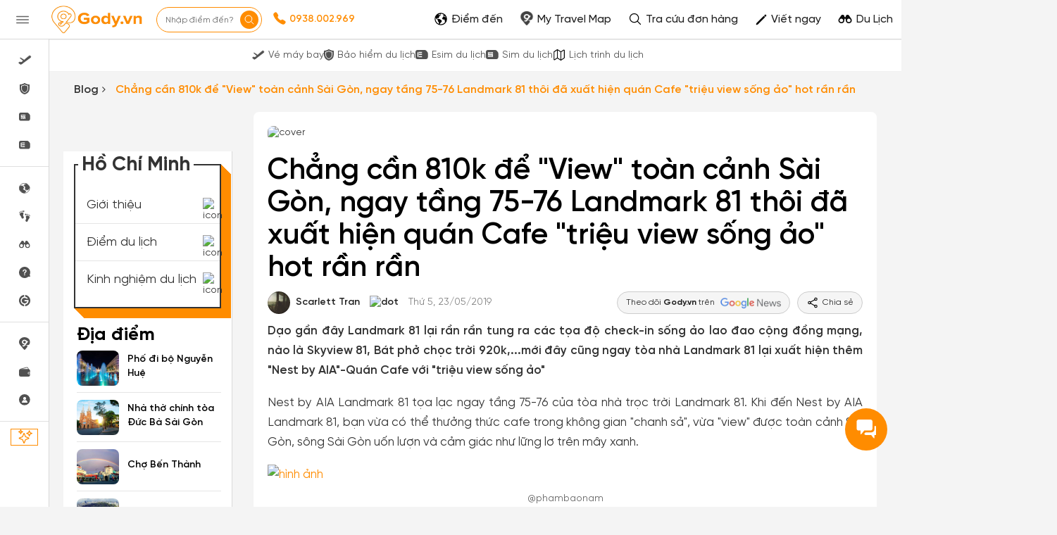

--- FILE ---
content_type: text/html; charset=UTF-8
request_url: https://gody.vn/bai-viet/chang-can-810k-de-view-toan-canh-sai-gon-ngay-tang-75-76-landmark-81-thoi-da-xuat-hien-quan-cafe-trieu-view-song-ao-hot-ran-ran-3633
body_size: 262559
content:
<!DOCTYPE html>
<html lang="vi" prefix="og:http://ogp.me/ns#">

<head>
    <style>
        @font-face {
            font-family: SVN-Gilroy;
            font-style: Regular;
            font-weight: 400;
            font-display: swap;
            src: url('/public/fonts/SVN-Gilroy-Regular.woff2') format("opentype")
        }

        @font-face {
            font-family: SVN-Gilroy;
            font-style: Bold;
            font-weight: 700;
            font-display: swap;
            src: url('/public/fonts/SVN-Gilroy-Bold.woff2') format("opentype")
        }

        @font-face {
            font-family: SVN-Gilroy;
            font-style: Medium;
            font-weight: 500;
            font-display: swap;
            src: url('/public/fonts/SVN-Gilroy-Medium.woff2') format("opentype")
        }

        @font-face {
            font-family: SVN-Gilroy;
            font-style: SemiBold;
            font-weight: 600;
            font-display: swap;
            src: url('/public/fonts/SVN-Gilroy-SemiBold.woff2') format("opentype")
        }

        .navbar-primary,
        body {
            font-family: SVN-Gilroy !important
        }

        .navbar-header a.logo {
            background-image: url(/public/images/logo-new.jpg);
            background-repeat: no-repeat;
            background-position: center center;
            background-size: 130px;
            width: 160px
        }

        .ff-sans {
            font-family: 'SVN-Gilroy', sans-serif !important
        }
    </style>
            <link rel="preload" fetchpriority="high" as="image" href="https://media2.gody.vn/public/mytravelmap/images/2019/5/6/giaybata4302/615aa4024d0236f8efd3ec8c20cf7b1dee5e0fe6.png" imagesrcset="https://media2.gody.vn/public/mytravelmap/images/2019/5/6/giaybata4302/615aa4024d0236f8efd3ec8c20cf7b1dee5e0fe6.png">
        <style>
    @font-face{font-family:SVN-Gilroy;font-style:Regular;font-weight:400;font-display:swap;src:url('/public/fonts/SVN-Gilroy-Regular.woff2') format("opentype")}@font-face{font-family:SVN-Gilroy;font-style:Bold;font-weight:700;font-display:swap;src:url('/public/fonts/SVN-Gilroy-Bold.woff2') format("opentype")}@font-face{font-family:SVN-Gilroy;font-style:Medium;font-weight:500;font-display:swap;src:url('/public/fonts/SVN-Gilroy-Medium.woff2') format("opentype")}@font-face{font-family:SVN-Gilroy;font-style:SemiBold;font-weight:600;font-display:swap;src:url('/public/fonts/SVN-Gilroy-SemiBold.woff2') format("opentype")}.navbar-primary,body{font-family:SVN-Gilroy!important}.box-shadow-1,.box-shadow-default{box-shadow:inset 0 -1px 0 rgb(0 0 0 / 10%)}.border-bottom-shadow-1:last-child{box-shadow:none}.block-content div{font-style:normal;font-weight:400;font-size:14px;line-height:140%;color:#333}.block-content img:not([width]){width:100%!important}.gody-pagination .pagination>.active>a,.gody-pagination ul li.active span{background-color:#ff8c00;border:1px solid #ff8c00;line-height:24px}.gody-pagination .pagination>li:first-child>a,.gody-pagination .pagination>li:last-child>a,.pagination>li:first-child>span,.pagination>li:last-child>span{border-radius:100%}.gody-pagination ul li a,.gody-pagination ul li span{border-radius:100%;margin-right:10px;width:38px;height:38px;text-align:center;background:#fff;border:1px solid #e0e0e0;color:#828282;font-size:16px;line-height:24px;font-weight:500px}.gb-item-border{padding-bottom:24px!important;box-shadow:inset 0 -1px 0 rgba(0,0,0,.1)}.gd-item{border-right:1px solid #e0e0e0}.gd-item:nth-child(3n+3){border-right:1px solid #f4f4f4!important}.list-menu .dropdown{position:relative;display:inline-block}.z-8{z-index:8}.list-menu .dropbtn{color:#fff;padding:13px;border:0;cursor:pointer;display:inline-block}.capitalize-first:first-letter{text-transform:uppercase!important}.fw-700,.fw-700 p{font-weight:700!important}.lh-120\%{line-height:120%!important}.lh-140\%{line-height:140%!important}.box-shadow-primary{box-shadow:inset 0 -2px 0 #ff8c01}.box-shadow-02{box-shadow:inset 0 -1px 0 rgba(0,0,0,.1)}.barr-black{border:2px solid #333}.item-post{border-bottom:.5px solid #bdbdbd}.item-post:last-child{border:.5px solid #fff}.align-self{align-self:flex-end!important}.align-items{align-items:center!important}.fc-828282{color:#828282}.align-self-center{align-self:center!important}input.focus-visible:focus-visible{border:1px solid #ff8c00!important;outline:#ff8c00 solid 1px;border-radius:5px}input.focus-visible:focus,textarea.focus-visible:focus{border:1px solid #ff8c00!important}.slick-item .g-item{width:250px;margin-right:15px}.slick-prev{left:-50px}.slick-next{right:-50px}.slick-next,.slick-prev{font-size:0;line-height:0;position:absolute;top:50%;display:block;width:34px;height:34px;padding:0;-webkit-transform:translate(0,-50%);-ms-transform:translate(0,-50%);transform:translate(0,-50%);cursor:pointer;color:transparent;border:none;outline:0;background:0 0}.slick-item .slick-next:before,.slick-item .slick-prev:before{border-radius:50%;width:34px;height:34px;color:#fff;text-rendering:auto;-moz-osx-font-smoothing:grayscale;transition:opacity .1s linear;margin-top:-6px;box-shadow:0 2px 4px 0 rgb(0 0 0 / 30%);background:#ff8c00;display:inline-block;cursor:pointer;text-align:center}.slick-item .slick-prev:before{content:"\f104";font:700 23px/34px FontAwesome;-webkit-font-smoothing:antialiased;letter-spacing:3px}.slick-item .slick-next:before{content:"\f105";font:700 23px/34px FontAwesome;-webkit-font-smoothing:antialiased}.item-border-top-first:first-child{border-top:1px solid #e5e5e5}.scrollbar-vertical-white::-webkit-scrollbar{width:3px;height:4px}.scrollbar-vertical-white::-webkit-scrollbar-track{background:#fff;box-shadow:inset 0 0 2px rgb(0 0 0 / 10%)}.scrollbar-vertical-white::-webkit-scrollbar-thumb{background:#fff;border:.5px solid #fff}.horizontal-scrolling::-webkit-scrollbar{display:none}.outline-0{outline:0}.outline-none,input.outline-none:focus{outline:0!important}.toggler-go-to-place:hover .Userstyle__UserDropDown{display:block!important}a:hover{text-decoration:none!important}input.invalid-focus-bottom:invalid:focus{border-bottom:1px solid red!important}input.invalid-focus:invalid:focus{border:1px solid red!important}textarea.invalid-focus:invalid:focus{border:1px solid red!important}ul#list-images{padding:0;margin:0}ul#list-images li{width:80px;height:80px;display:inline-block;text-align:center;margin:10px;cursor:pointer;position:relative;vertical-align:top}#list-images .cl,#list-images li a{display:flex;width:100%;height:100%}#list-images li a{background:#fff;flex-direction:column;border-radius:4px;transition:border-color .2s ease-in-out;border:1px dashed #1791f2}#list-images .cl{flex-direction:column;justify-content:center;align-items:center;border:none;background:#fafafa}#list-images li span.title{margin-top:10px;display:block;color:#666;font-size:14px}#list-images li a img{object-fit:cover;object-fit:cover;width:100%;height:100%;opacity:.8}.radio-primary{margin:.5rem}.radio-primary input[type=radio]{position:absolute;opacity:0}.radio-primary input[type=radio]+.radio-label:before{content:"";background:#f4f4f4;border-radius:100%;border:1px solid #b4b4b4;display:inline-block;width:1.4em;height:1.4em;position:relative;top:-.2em;margin-right:1em;vertical-align:top;cursor:pointer;text-align:center;transition:250ms}.radio-primary input[type=radio]:checked+.radio-label:before{background-color:#ff8c00;box-shadow:inset 0 0 0 4px #f4f4f4}.radio-primary input[type=radio]:focus+.radio-label:before{outline:0;border-color:#3197ee}.radio-primary input[type=radio]:disabled+.radio-label:before{box-shadow:inset 0 0 0 4px #f4f4f4;border-color:#b4b4b4;background:#b4b4b4}.radio-primary input[type=radio]+.radio-label:empty:before{margin-right:0}.checkbox+.checkbox,.radio-primary+.radio{margin-top:0!important}.backgroundOverlay-layout{background-color:transparent;position:fixed;top:0;left:0;right:0;bottom:0;display:none}.qu-hover--bg--darken:hover{background-color:rgba(0,0,0,.03)!important}.truncate{display:inline-block;width:250px;white-space:nowrap;overflow:hidden;text-overflow:ellipsis}.truncate+a{display:inline-block;vertical-align:top;margin-top:-1px}.readMore .addText{display:none}.sidebar{will-change:min-height}.gap-10px{gap:10px}.sidebar__inner{transform:translate(0,0);transform:translate3d(0,0,0);will-change:position,transform}@media screen and (max-width:768px){.gody-pagination li.page-item:first-child,.gody-pagination li.page-item:last-child{display:none!important}.xs\:fs-16_5{font-size:16.5px!important}}.fs-16_5{font-size:16.5px!important}.bg-color-red{border-color:red!important}.box-shadow-primary{box-shadow:inset 0 -1px 0 #ff8c00}.bb-f1f1f1{border-bottom:1px solid #f1f1f1!important}.v7-loader{border:4px solid #f3f3f3;border-top:4px solid #3498db;border-radius:50%;width:25px;height:25px;animation:2s linear infinite spin}@keyframes spin{0%{transform:rotate(0)}100%{transform:rotate(360deg)}}html{font-family:sans-serif;-webkit-text-size-adjust:100%;-ms-text-size-adjust:100%}body{margin:0}article,aside,details,figcaption,figure,footer,header,hgroup,main,menu,nav,section,summary{display:block}a{background-color:transparent}b,strong{font-weight:700}h1{margin:.67em 0;font-size:2em}img{border:0}figure{margin:1em 40px}button,input,optgroup,select,textarea{margin:0;font:inherit;color:inherit}button{overflow:visible}button,select{text-transform:none}button,html input[type="button"],input[type="reset"],input[type="submit"]{-webkit-appearance:button;cursor:pointer}input{line-height:normal}*{-webkit-box-sizing:border-box;-moz-box-sizing:border-box;box-sizing:border-box}*:before,*:after{-webkit-box-sizing:border-box;-moz-box-sizing:border-box;box-sizing:border-box}html{font-size:10px;-webkit-tap-highlight-color:rgba(0,0,0,0)}body{font-family:"Helvetica Neue",Helvetica,Arial,sans-serif;font-size:14px;line-height:1.42857143;color:#333;background-color:#fff}input,button,select,textarea{font-family:inherit;font-size:inherit;line-height:inherit}a{color:#337ab7;text-decoration:none}figure{margin:0}img{vertical-align:middle}[role="button"]{cursor:pointer}h1,h2,h3,h4,h5,h6,.h1,.h2,.h3,.h4,.h5,.h6{font-family:inherit;font-weight:500;line-height:1.1;color:inherit}h1,.h1,h2,.h2,h3,.h3{margin-top:20px;margin-bottom:10px}h1,.h1{font-size:36px}h3,.h3{font-size:24px}p{margin:0 0 10px}.text-center{text-align:center}.bg-primary{color:#fff;background-color:#337ab7}ul,ol{margin-top:0;margin-bottom:10px}ul ul,ol ul,ul ol,ol ol{margin-bottom:0}.container{padding-right:15px;padding-left:15px;margin-right:auto;margin-left:auto}@media (min-width:768px){.container{width:750px}}@media (min-width:992px){.container{width:970px}}@media (min-width:1200px){.container{width:1170px}}.container-fluid{padding-right:15px;padding-left:15px;margin-right:auto;margin-left:auto}.row{margin-right:-15px;margin-left:-15px}.col-xs-1,.col-sm-1,.col-md-1,.col-lg-1,.col-xs-2,.col-sm-2,.col-md-2,.col-lg-2,.col-xs-3,.col-sm-3,.col-md-3,.col-lg-3,.col-xs-4,.col-sm-4,.col-md-4,.col-lg-4,.col-xs-5,.col-sm-5,.col-md-5,.col-lg-5,.col-xs-6,.col-sm-6,.col-md-6,.col-lg-6,.col-xs-7,.col-sm-7,.col-md-7,.col-lg-7,.col-xs-8,.col-sm-8,.col-md-8,.col-lg-8,.col-xs-9,.col-sm-9,.col-md-9,.col-lg-9,.col-xs-10,.col-sm-10,.col-md-10,.col-lg-10,.col-xs-11,.col-sm-11,.col-md-11,.col-lg-11,.col-xs-12,.col-sm-12,.col-md-12,.col-lg-12{position:relative;min-height:1px;padding-right:15px;padding-left:15px}@media (min-width:992px){.col-md-1,.col-md-2,.col-md-3,.col-md-4,.col-md-5,.col-md-6,.col-md-7,.col-md-8,.col-md-9,.col-md-10,.col-md-11,.col-md-12{float:left}.col-md-9{width:75%}.col-md-8{width:66.66666667%}.col-md-4{width:33.33333333%}.col-md-3{width:25%}.col-md-2{width:16.66666667%}}label{display:inline-block;max-width:100%;margin-bottom:5px;font-weight:700}.fade{opacity:0;-webkit-transition:opacity .15s linear;-o-transition:opacity .15s linear;transition:opacity .15s linear}.collapse{display:none}.dropup,.dropdown{position:relative}.dropdown-menu{position:absolute;top:100%;left:0;z-index:1000;display:none;float:left;min-width:160px;padding:5px 0;margin:2px 0 0;font-size:14px;text-align:left;list-style:none;background-color:#fff;-webkit-background-clip:padding-box;background-clip:padding-box;border:1px solid #ccc;border:1px solid rgba(0,0,0,.15);border-radius:4px;-webkit-box-shadow:0 6px 12px rgba(0,0,0,.175);box-shadow:0 6px 12px rgba(0,0,0,.175)}@media (min-width:768px){.navbar-right .dropdown-menu{right:0;left:auto}}.nav{padding-left:0;margin-bottom:0;list-style:none}.nav>li{position:relative;display:block}.nav>li>a{position:relative;display:block;padding:10px 15px}.nav>li>a>img{max-width:none}.navbar{position:relative;min-height:50px;margin-bottom:20px;border:1px solid transparent}@media (min-width:768px){.navbar{border-radius:4px}}@media (min-width:768px){.navbar-header{float:left}}.navbar-collapse{padding-right:15px;padding-left:15px;overflow-x:visible;-webkit-overflow-scrolling:touch;border-top:1px solid transparent;-webkit-box-shadow:inset 0 1px 0 rgba(255,255,255,.1);box-shadow:inset 0 1px 0 rgba(255,255,255,.1)}@media (min-width:768px){.navbar-collapse{width:auto;border-top:0;-webkit-box-shadow:none;box-shadow:none}.navbar-collapse.collapse{display:block!important;height:auto!important;padding-bottom:0;overflow:visible!important}}.container>.navbar-header,.container-fluid>.navbar-header,.container>.navbar-collapse,.container-fluid>.navbar-collapse{margin-right:-15px;margin-left:-15px}@media (min-width:768px){.container>.navbar-header,.container-fluid>.navbar-header,.container>.navbar-collapse,.container-fluid>.navbar-collapse{margin-right:0;margin-left:0}}.navbar-nav{margin:7.5px -15px}.navbar-nav>li>a{padding-top:10px;padding-bottom:10px;line-height:20px}@media(min-width:768px){.navbar-nav{float:left;margin:0}.navbar-nav>li{float:left}.navbar-nav>li>a{padding-top:15px;padding-bottom:15px}}.navbar-nav>li>.dropdown-menu{margin-top:0;border-top-left-radius:0;border-top-right-radius:0}@media (min-width:768px){.navbar-right{float:right!important;margin-right:-15px}}.modal{position:fixed;top:0;right:0;bottom:0;left:0;z-index:1050;display:none;overflow:hidden;-webkit-overflow-scrolling:touch;outline:0}.clearfix:before,.clearfix:after,.dl-horizontal dd:before,.dl-horizontal dd:after,.container:before,.container:after,.container-fluid:before,.container-fluid:after,.row:before,.row:after,.form-horizontal .form-group:before,.form-horizontal .form-group:after,.btn-toolbar:before,.btn-toolbar:after,.btn-group-vertical>.btn-group:before,.btn-group-vertical>.btn-group:after,.nav:before,.nav:after,.navbar:before,.navbar:after,.navbar-header:before,.navbar-header:after,.navbar-collapse:before,.navbar-collapse:after,.pager:before,.pager:after,.panel-body:before,.panel-body:after,.modal-header:before,.modal-header:after,.modal-footer:before,.modal-footer:after{display:table;content:" "}.clearfix:after,.dl-horizontal dd:after,.container:after,.container-fluid:after,.row:after,.form-horizontal .form-group:after,.btn-toolbar:after,.btn-group-vertical>.btn-group:after,.nav:after,.navbar:after,.navbar-header:after,.navbar-collapse:after,.pager:after,.panel-body:after,.modal-header:after,.modal-footer:after{clear:both}.hide{display:none!important}.show{display:block!important}:root{--primary-color:#ff8c00;--second-color:#ffce00;--third-color:#00beff;--fourth-color:#05469f;--fifth-color:#091e38;--sixth-color:#666;--seventh-color:#eee;--eighth-color:#f8f8f8;--nineth-color:#222;--tenth-color:#ccc;--eleventh-color:#ececec;--twelveth-color:#f5f5f5;--thirteenth-color:rgba(208,32,41,.9);--fourteenth-color:#333;--fifteenth-color:#acacac;--sixteenth-color:#337ab7;--seventeenth-color:#fffae5;--eighteenth-color:#202926;--nineteenth-color:#4267b2;--twentyth-color:#a9a9a9;--twentyoneth-color:#fafafa;--twenty-second-color:#fff4e6;--green-color:#5cb85c;--blue-facebook:#2476f2;--green1-color:#219653;--grayf2-color:#f2f2f2;--graybd-color:#bdbdbd;--gray82-color:#828282;--f9-color:#f9f9f9}.card5{box-shadow:0 1px 2px rgba(0,0,0,.05),0 0 0 1px rgba(63,63,68,.1)!important}.card6,.h\:card6:hover{box-shadow:0 1px #fff inset,0 1px 5px rgba(0,0,0,.2)!important}.bg-primary,.h\:bg-primary:hover{background-color:var(--primary-color)!important}.bg-eighth,.h\:bg-eighth:hover{background-color:var(--eighth-color)!important}.bg-eleventh{background-color:var(--eleventh-color)!important}.bg-white,.h\:bg-white:hover{background-color:#fff!important}.bg-transparent,.h\:bg-transparent:hover{background-color:transparent!important}.ba,.h\:ba:hover{border-style:solid!important;border-width:1px!important}.bt{border-top-style:solid!important;border-top-width:1px!important}.bb,.h\:bb:hover{border-bottom-style:solid!important;border-bottom-width:1px!important}.bn,.h\:bn:hover,.lc\:bn:last-child{border-style:none!important;border-width:0!important}.baw2{border-width:2px!important}.btw4{border-top-width:4px!important}.bc-primary,.h\:bc-primary:hover{border-color:var(--primary-color)!important}.bc-tenth{border-color:var(--tenth-color)!important}.bar-0{border-radius:0!important}.bar-4{border-radius:4px!important}.bar-8{border-radius:8px!important}.btr-10{border-top-left-radius:10px!important;border-top-right-radius:10px!important}.bar-50{border-radius:50px!important}.bar-circle{border-radius:100%!important}.bs-none{box-shadow:none!important}.box-border{box-sizing:border-box!important}.fc-white,.h\:fc-white:hover{color:#fff!important}.fc-primary,.h\:fc-primary:hover{color:var(--primary-color)!important}.fc-fourth,.h\:fc-fourth:hover{color:var(--fourth-color)!important}.fc-sixth,.h\:fc-sixth:hover{color:var(--sixth-color)!important}.fc-nineth,.h\:nineth:hover,.h\:fc-nineth:hover{color:var(--nineth-color)!important}.fc-thirteenth,.h\:thirteenth:hover{color:var(--thirteenth-color)!important}.fc-fourteenth,.h\:fourteenth:hover,.h\:fc-fourteenth:hover{color:var(--fourteenth-color)!important}.fc-transparent{color:transparent!important}.c-auto{cursor:auto!important}.c-pointer{cursor:pointer!important}.d-block{display:block!important}.d-flex{display:flex!important}.d-inline-block{display:inline-block!important}.hide{display:none}.fd-row{flex-direction:row!important}.fd-column{flex-direction:column!important}.fw-wrap{flex-wrap:wrap!important}.fl-1{flex:1!important}.fl-shrink0{flex-shrink:0}.clearfix:after,.clearfix:before{content:'';display:table}.filter-white{filter:invert(100%) sepia(0%) saturate(0%) hue-rotate(153deg) brightness(114%) contrast(101%)}.filter-white{filter:invert(94%) sepia(94%) saturate(22%) hue-rotate(46deg) brightness(106%) contrast(107%)}.filter-black{filter:invert(1) sepia(0) saturate(0) hue-rotate(114deg) brightness(60%) contrast(89%)}.object-cover{object-fit:cover!important}.object-center{object-position:center!important}.outline-none,.h\:outline-none:hover,.f\:outline-none:focus,.a\:outline-none:active,.v\:outline-none:visited{outline:0!important}.overflow-hidden{overflow:hidden!important}.ps-absolute{position:absolute!important}.ps-relative{position:relative!important}.b0{bottom:0!important}.t4{top:4px!important}.l18{left:18px}.m-0{margin:0!important}.mt-0{margin-top:0!important}.mr-0{margin-right:0!important}.mb-0{margin-bottom:0!important}.ml-0{margin-left:0!important}.mx-0{margin-left:0!important;margin-right:0!important}.mb-1{margin-bottom:1px!important}.ml-1{margin-left:1px!important}.mt-5{margin-top:5px!important}.mr-5{margin-right:5px!important}.mb-5{margin-bottom:5px!important}.ml-5{margin-left:5px!important}.mt-7{margin-top:7px!important}.ml-7{margin-left:7px!important}.mr-8{margin-right:8px!important}.mb-8{margin-bottom:8px!important}.mt-10{margin-top:10px!important}.mr-10{margin-right:10px!important}.mb-10{margin-bottom:10px!important}.ml-10{margin-left:10px!important}.mt-12{margin-top:12px!important}.mb-12{margin-bottom:12px!important}.ml-12{margin-left:12px!important}.mr-13{margin-right:13px!important}.ml-13{margin-left:13px!important}.mt-15{margin-top:15px!important}.ml-15{margin-left:15px!important}.mt-20{margin-top:20px!important}.mr-20{margin-right:20px!important}.mb-20{margin-bottom:20px!important}.ml-20{margin-left:20px!important}.my-20{margin-top:20px!important;margin-bottom:20px!important}.mb-24{margin-bottom:24px!important}.mt-25{margin-top:25px!important}.mb-25{margin-bottom:25px!important}.mt-30{margin-top:30px!important}.ml-30{margin-left:30px!important}.mt-35{margin-top:35px!important}.mr-35{margin-right:35px!important}.mtn-1{margin-top:-1px!important}.mtn-3{margin-top:-3px!important}.mtn-4{margin-top:-4px!important}.mrn-6{margin-right:-6px!important}.mbn-18{margin-bottom:-18px!important}.p-0{padding:0!important}.pt-0{padding-top:0!important}.pl-0{padding-left:0!important}.px-0{padding-left:0!important;padding-right:0!important}.py-0{padding-top:0!important;padding-bottom:0!important}.pr-1{padding-right:1px!important}.pt-2{padding-top:2px!important}.pt-5{padding-top:5px!important}.pr-5{padding-right:5px!important}.pl-5{padding-left:5px!important}.px-6{padding-left:6px!important;padding-right:6px!important}.py-6{padding-top:6px!important;padding-bottom:6px!important}.p-8{padding:8px!important}.pr-8{padding-right:8px!important}.p-10{padding:10px!important}.pl-10{padding-left:10px!important}.py-10{padding-top:10px!important;padding-bottom:10px!important}.px-12{padding-left:12px!important;padding-right:12px!important}.py-12{padding-top:12px!important;padding-bottom:12px!important}.pt-15{padding-top:15px!important}.p-16{padding:16px!important}.pb-16{padding-bottom:16px!important}.pt-18{padding-top:18px!important}.p-20{padding:20px!important}.pt-20{padding-top:20px!important}.pl-20{padding-left:20px!important}.p-25{padding:25px!important}.pl-25{padding-left:25px!important}.px-25{padding-left:25px!important;padding-right:25px!important}.pr-30{padding-right:30px!important}.pb-30{padding-bottom:30px!important}.pl-30{padding-left:30px!important}.t-all{transition-property:all}.t-delay-0{transition-delay:0s}.t-duration-slow{transition-duration:0.25s}.fs-10{font-size:10px!important}.fs-12{font-size:12px!important}.fs-14{font-size:14px!important}.fs-15{font-size:15px!important}.fs-16{font-size:16px!important}.fs-18{font-size:18px!important}.fs-20{font-size:20px!important}.fs-22{font-size:22px!important}.fs-24{font-size:24px!important}.fs-28{font-size:28px!important}.fs-36{font-size:36px!important}.fw-normal{font-weight:400}.fw-bold{font-weight:700}.fw-400{font-weight:400}.fw-500{font-weight:500}.fw-600{font-weight:600}.fw-700{font-weight:700}.tt-capitalize{text-transform:capitalize}.tt-uppercase{text-transform:uppercase}.td-underline,.h\:td-underline:hover{text-decoration:underline!important}.td-none,.h\:td-none:hover,.f\:td-none:focus{text-decoration:none!important}.ta-left{text-align:left!important}.ta-center{text-align:center!important}.ta-justify{text-align:justify}.ws-nowrap{white-space:nowrap}.lh-15{line-height:15px!important}.lh-24{line-height:24px!important}.lh-25{line-height:25px!important}.lh-36{line-height:36px!important}.lh-38{line-height:38px!important}.lh-40{line-height:40px!important}.lh-48{line-height:48px!important}.lh-50{line-height:50px!important}.lh-lg{line-height:1.61538462!important}.jc-center{justify-content:center!important}.jc-end{justify-content:flex-end!important}.jc-space-between{justify-content:space-between!important}.ai-center{align-items:center!important}.ai-end{align-items:flex-end!important}.va-middle{vertical-align:middle}.w-auto{width:auto!important}.w-16{width:16px!important}.w-18{width:18px!important}.w-20{width:20px!important}.w-28{width:28px!important}.w-30{width:30px!important}.w-32{width:32px!important}.w-34{width:34px!important}.w-50{width:50px!important}.w-130{width:130px!important}.w-250{width:250px!important}.w-300{width:300px!important}.w-fit{width:100%!important}.wmn-120{min-width:120px!important}.wmn-136{min-width:136px!important}.wmn-1170{min-width:1170px!important}.wmn-1260{min-width:1260px!important}.h-16{height:16px!important}.h-26{height:26px!important}.h-32{height:32px!important}.h-36{height:36px!important}.h-40{height:40px!important}.h-42{height:42px!important}.h-44{height:44px!important}.h-48{height:48px!important}.h-50{height:50px!important}.h-fit{height:100%!important}.truncate-line{display:block;display:-webkit-box;-webkit-box-orient:vertical;overflow:hidden;text-overflow:ellipsis}.lineclamp1{-webkit-line-clamp:1}.lineclamp2{-webkit-line-clamp:2}.bbar-circle::before{border:1px solid rgba(0,0,0,.1);border-radius:100%;bottom:0;content:'';left:0;position:absolute;right:0;top:0}.d-after-none:after{display:none!important}.d-before-none:before{display:none!important}.cursor-pointer{cursor:pointer!important}.navbar-header a.logo{background-image:url(/public/images/logo-new.jpg);background-repeat:no-repeat;background-position:center center;background-size:130px;width:160px}.ff-sans{font-family:'SVN-Gilroy',sans-serif!important}.modal.modal__va-middle{text-align:center;padding:0!important}.navbar-primary{font-family:'SVN-Gilroy',sans-serif!important}.navbar-primary a{color:#666!important}.dest-details{padding-top:56px}.dest-details .navbar-primary{position:fixed;top:0;z-index:9;width:100%;min-height:inherit;height:56px}.dest-details .navbar-primary .navbar-header{height:56px!important}.navbar-header a.logo{display:block;height:100%!important}.navbar.navbar-primary .navbar-nav>li>a{padding-top:20px!important;padding-bottom:12px!important}.navbar.navbar-primary .navbar-nav>li>a:hover,.navbar.navbar-primary .navbar-nav>li>a:active,.navbar.navbar-primary .navbar-nav>li>a:focus,.navbar.navbar-primary .navbar-nav>li>a:visited{background:transparent!important;outline:0}.navbar-primary .nav.navbar-right>li>a{padding-top:1px!important;padding-bottom:1px!important}.navbar-primary .nav.navbar-right>li>a.active,.navbar-primary .nav.navbar-right>li>a:active,.navbar-primary .nav.navbar-right>li>a:hover,.navbar-primary .nav.navbar-right>li>a:focus,.navbar-primary .nav.navbar-right>li>a:visited{background:transparent!important;outline:0}::-webkit-scrollbar{width:8px;background-color:#f4f4f4!important}::-webkit-scrollbar-thumb{background-color:#999;border-radius:10px;height:50px}::-webkit-scrollbar-track{border-radius:10px}::-webkit-scrollbar:horizontal{height:8px}a,.btn-link{color:#ff8c00}.overflow-hidden{overflow:hidden}.bg-white{background-color:#fff}.fc-black{color:#000}.fc-white{color:#fff}.fw-bold{font-weight:700}.fw-normal{font-weight:400}.fs-14{font-size:14px}.fs-20{font-size:20px}.ta-left{text-align:left}.ps-absolute{position:absolute}.ps-relative{position:relative}.c-pointer{cursor:pointer}.b0{bottom:0}.bar-50{border-radius:50px;-webkit-border-radius:50px;-moz-border-radius:50px}.bar-circle{border-radius:100%;-webkit-border-radius:100%;-moz-border-radius:100%}.py-0{padding-top:0;padding-bottom:0}.py-12{padding-top:12px;padding-bottom:12px}.px-0{padding-left:0;padding-right:12px}.tt-uppercase{text-transform:uppercase}.w-28{width:28px}.h-fit{height:100%}.d-block{display:block}.va-middle{vertical-align:middle}.mt-0{margin-top:0px!important}.mt-5{margin-top:5px!important}.mt-10{margin-top:10px!important}.mt-15{margin-top:15px!important}.mt-20{margin-top:20px!important}.mt-25{margin-top:25px!important}.mt-30{margin-top:30px!important}.mt-35{margin-top:35px!important}.mr-0{margin-right:0px!important}.mr-5{margin-right:5px!important}.mr-10{margin-right:10px!important}.mr-20{margin-right:20px!important}.mr-35{margin-right:35px!important}.mb-0{margin-bottom:0px!important}.mb-5{margin-bottom:5px!important}.mb-10{margin-bottom:10px!important}.mb-20{margin-bottom:20px!important}.mb-25{margin-bottom:25px!important}.ml-0{margin-left:0px!important}.ml-5{margin-left:5px!important}.ml-10{margin-left:10px!important}.ml-15{margin-left:15px!important}.ml-20{margin-left:20px!important}.ml-30{margin-left:30px!important}.pt-0{padding-top:0px!important}.pt-5{padding-top:5px!important}.pt-15{padding-top:15px!important}.pt-20{padding-top:20px!important}.pr-5{padding-right:5px!important}.pr-30{padding-right:30px!important}.pb-30{padding-bottom:30px!important}.pl-0{padding-left:0px!important}.pl-5{padding-left:5px!important}.pl-10{padding-left:10px!important}.pl-20{padding-left:20px!important}.pl-25{padding-left:25px!important}.pl-30{padding-left:30px!important}.text-center{text-align:center}section{padding-top:40px;padding-bottom:40px}a,.btn-link{color:#EF0E0E}.navbar.navbar-primary{background-color:#EF0E0E;border:none;border-radius:0;min-height:55px}.navbar.navbar-primary .navbar-nav>li>a{color:#fff;padding-top:16px;padding-bottom:15px;border-bottom:4px solid transparent;-webkit-transition:all 0.2s;-moz-transition:all 0.2s;-ms-transition:all 0.2s;-o-transition:all 0.2s;transition:all 0.2s}.logo{display:inline-block;padding:10px 20px 10px 0;height:50px}.navbar-primary .nav.navbar-right>li>a{padding-top:7px;padding-bottom:8px;border:none!important}footer{padding:0}.dest-details{background:#F4F4F4}.dest-details .navbar{margin-bottom:0}.navbar{margin-bottom:0}.block-content div:not(.collapse),.block-content p,.block-content li,.block-content table,.block-content>span,.post-description{color:#333;font-style:normal;font-weight:400;font-size:17px;line-height:28px;margin:18px 0;text-align:justify;display:block;word-wrap:break-word}.block-content li{margin: 10px 0;}.block-content figure figcaption,.block-content figure figcaption,.block-content figure figcaption,.block-content figure figcaption{position:relative;z-index:1;display:block;text-align:center;margin:10px 0;color:#ccc;font-size:13px;font-style:italic;outline:0 solid transparent;line-height:22px}.post-description{font-weight:600!important}figcaption.image-description,.layout-caption__preview{color:rgba(0,0,0,.6)!important;display:block!important;outline:0 solid transparent!important;text-align:center!important;font-size:14px!important;max-width:734px!important;margin-right:auto!important;margin-left:auto!important;pointer-events:none!important;line-height:22px!important;padding-top:10px!important}.img-thumb-post-action,.img-thumb-post-remove,.LayoutAlbumItemA.loaded,.LayoutAlbumItemA.loading,.layout-update__preview,.travel-post-video-remove{display:none!important}.block-content img:not([width]){width:100%!important;border-radius:5px}.block-content figure.aligncenter{text-align:center}.block-content .img-thumb-post img{max-width:764px!important}.readmore__line-clamp2{display:block;display:-webkit-box;-webkit-box-orient:vertical;overflow:hidden;text-overflow:ellipsis;-webkit-line-clamp:2;transition:all .5s linear;text-align:justify}.fa{display:inline-block;font:normal normal normal 14px/1 FontAwesome;font-size:inherit;text-rendering:auto;-webkit-font-smoothing:antialiased;-moz-osx-font-smoothing:grayscale}.fa-facebook-f:before,.fa-facebook:before{content:"\f09a"}.fa-angle-right:before{content:"\f105"}.fa-youtube-play:before{content:"\f16a"}.fa-instagram:before{content:"\f16d"}@font-face{font-family:'FontAwesome';font-display:swap;src:url(/public/v3/fonts/fontawesome-webfont.eot?v=4.7.0);src:url('/public/v3/fonts/fontawesome-webfont.eot?#iefix&v=4.7.0') format('embedded-opentype'),url(/public/v3/fonts/fontawesome-webfont.woff2?v=4.7.0) format('woff2'),url(/public/v3/fonts/fontawesome-webfont.woff?v=4.7.0) format('woff'),url(/public/v3/fonts/fontawesome-webfont.ttf?v=4.7.0) format('truetype'),url('/public/v3/fonts/fontawesome-webfont.svg?v=4.7.0#fontawesomeregular') format('svg');font-weight:400;font-style:normal}.ui-sortable-handle{-ms-touch-action:none;touch-action:none}.mb-4{margin-bottom:4px!important}.layout-caption__preview{margin-top:-18px!important;margin-bottom:0!important}.block-content a{word-break:break-word}.layout-album-row figure{margin:0 2px;float:left;display:block;box-sizing:border-box}.layout-album-row{margin:4px 0!important;width:calc(100% + 4px)}.layout-album-row figure:first-child{margin-left:0}.layout-album-row figure:last-child{margin-right:0}a:hover,a:focus{color:#23527c;text-decoration:underline}.bl{border-left-style:solid!important;border-left-width:1px!important}.t0{top:0!important}.l0{left:0!important}.mb-4{margin-bottom:4px!important}.fs-14__5{font-size:14.5px!important}.w-1{width:1px!important}.z-1{z-index:1}.t0{top:0}.l0{left:0}.pr-20{padding-right:20px!important}.pb-10{padding-bottom:10px!important}.pl-40{padding-left:40px!important}.pl-50{padding-left:50px!important}a:hover,a:active,a:focus,.btn-link:hover,.btn-link:active,.btn-link:focus{color:#A8A8A8;text-decoration:none}.dest-details a:hover{cursor:pointer}.layout-caption__preview{margin-top:-18px!important;margin-bottom:0!important}.layout-album-row figure{margin:0 2px;float:left;display:block;box-sizing:border-box}.layout-album-row{margin:4px 0!important;width:calc(100% + 4px)}.layout-album-row figure:first-child{margin-left:0}.layout-album-row figure:last-child{margin-right:0}a:active,a:hover{outline:0}.h-160{height:160px!important}.img-gallery{padding:35px 20px}a:hover,a:focus{color:#23527c;text-decoration:underline}@media (min-width:992px){.col-md-12{width:100%}}.bg-twelveth{background-color:var(--twelveth-color)!important}.bl{border-left-style:solid!important;border-left-width:1px!important}.bar-20{border-radius:20px!important}.t0{top:0!important}.r0{right:0!important}.l0{left:0!important}.ml-2{margin-left:2px!important}.mb-30{margin-bottom:30px!important}.pb-10{padding-bottom:10px!important}.pr-20{padding-right:20px!important}.pl-40{padding-left:40px!important}.pl-50{padding-left:50px!important}.fs-14__5{font-size:14.5px!important}.fs-42{font-size:42px!important}.w-1{width:1px!important}.h-auto{height:auto!important}.h-160{height:160px!important}.z-1{z-index:1}.z-10{z-index:10}.absolute-center{font-size:30px;font-weight:700;color:#fff}.absolute-center,.img-container img,.media.comment-item .media-left>a img,.venue .carousel-inner>.item>img{display:block;width:auto;height:auto;max-width:100%;max-height:100%;position:absolute;top:50%;left:50%;-webkit-transform:translate(-50%,-50%);-moz-transform:translate(-50%,-50%);-ms-transform:translate(-50%,-50%);-o-transform:translate(-50%,-50%);transform:translate(-50%,-50%)}.mb-30{margin-bottom:30px!important}.pr-20{padding-right:20px!important}.pb-10{padding-bottom:10px!important}.pl-40{padding-left:40px!important}.pl-50{padding-left:50px!important}.img-gallery{padding:35px 20px}a:hover,a:active,a:focus,.btn-link:hover,.btn-link:active,.btn-link:focus{color:#A8A8A8;text-decoration:none}.dest-details a:hover{cursor:pointer}.fancybox-enabled{overflow:hidden}.fancybox-enabled body{overflow:visible;height:100%}.fancybox-is-hidden{position:absolute;top:-9999px;left:-9999px;visibility:hidden}.fancybox-container{position:fixed;top:0;left:0;width:100%;height:100%;z-index:99993;-webkit-tap-highlight-color:transparent;-webkit-backface-visibility:hidden;backface-visibility:hidden;-webkit-transform:translateZ(0);transform:translateZ(0)}.fancybox-bg,.fancybox-inner,.fancybox-outer,.fancybox-stage{position:absolute;top:0;right:0;bottom:0;left:0}.fancybox-bg{background:#1e1e1e;opacity:0;transition-duration:inherit;transition-property:opacity;transition-timing-function:cubic-bezier(.47,0,.74,.71)}.fancybox-is-open .fancybox-bg{opacity:.87;transition-timing-function:cubic-bezier(.22,.61,.36,1)}.fancybox-caption-wrap,.fancybox-infobar,.fancybox-toolbar{position:absolute;direction:ltr;z-index:99997;opacity:0;visibility:hidden;transition:opacity .25s,visibility 0s linear .25s;box-sizing:border-box}.fancybox-show-caption .fancybox-caption-wrap,.fancybox-show-infobar .fancybox-infobar,.fancybox-show-toolbar .fancybox-toolbar{opacity:1;visibility:visible;transition:opacity .25s,visibility 0s}.fancybox-infobar{top:0;left:50%;margin-left:-79px}.fancybox-infobar__body{display:inline-block;width:70px;line-height:44px;font-size:13px;font-family:Helvetica Neue,Helvetica,Arial,sans-serif;text-align:center;color:#ddd;background-color:rgba(30,30,30,.7);pointer-events:none;-webkit-user-select:none;-moz-user-select:none;-ms-user-select:none;user-select:none;-webkit-touch-callout:none;-webkit-tap-highlight-color:transparent;-webkit-font-smoothing:subpixel-antialiased}.fancybox-toolbar{top:0;right:0}.fancybox-stage{overflow:hidden;direction:ltr;z-index:99994;-webkit-transform:translateZ(0)}.fancybox-slide{position:absolute;top:0;left:0;width:100%;height:100%;margin:0;padding:0;overflow:auto;outline:none;white-space:normal;box-sizing:border-box;text-align:center;z-index:99994;-webkit-overflow-scrolling:touch;display:none;-webkit-backface-visibility:hidden;backface-visibility:hidden;transition-property:opacity,-webkit-transform;transition-property:transform,opacity;transition-property:transform,opacity,-webkit-transform;-webkit-transform-style:preserve-3d;transform-style:preserve-3d}.fancybox-slide:before{content:"";display:inline-block;vertical-align:middle;height:100%;width:0}.fancybox-is-sliding .fancybox-slide,.fancybox-slide--current,.fancybox-slide--next,.fancybox-slide--previous{display:block}.fancybox-slide--image{overflow:visible}.fancybox-slide--image:before{display:none}.fancybox-slide>*{display:inline-block;position:relative;padding:24px;margin:44px 0;border-width:0;vertical-align:middle;text-align:left;background-color:#fff;overflow:auto;box-sizing:border-box}.fancybox-slide .fancybox-image-wrap{position:absolute;top:0;left:0;margin:0;padding:0;border:0;z-index:99995;background:transparent;cursor:default;overflow:visible;-webkit-transform-origin:top left;transform-origin:top left;background-size:100% 100%;background-repeat:no-repeat;-webkit-backface-visibility:hidden;backface-visibility:hidden}.fancybox-can-zoomIn .fancybox-image-wrap{cursor:zoom-in}.fancybox-image,.fancybox-spaceball{position:absolute;top:0;left:0;width:100%;height:100%;margin:0;padding:0;border:0;max-width:none;max-height:none}.fancybox-caption-wrap{bottom:0;left:0;right:0;padding:60px 30px 0;background:linear-gradient(180deg,transparent 0,rgba(0,0,0,.1) 20%,rgba(0,0,0,.2) 40%,rgba(0,0,0,.6) 80%,rgba(0,0,0,.8));pointer-events:none}.fancybox-caption{padding:30px 0;border-top:1px solid hsla(0,0%,100%,.4);font-size:14px;font-family:Helvetica Neue,Helvetica,Arial,sans-serif;color:#fff;line-height:20px;-webkit-text-size-adjust:none}.fancybox-button{display:inline-block;position:relative;margin:0;padding:0;border:0;width:44px;height:44px;line-height:44px;text-align:center;background:transparent;color:#ddd;border-radius:0;cursor:pointer;vertical-align:top;outline:none}.fancybox-button,.fancybox-infobar__body{background:rgba(30,30,30,.6)}.fancybox-button:hover:not([disabled]){color:#fff;background:rgba(0,0,0,.8)}.fancybox-button:after,.fancybox-button:before{content:"";pointer-events:none;position:absolute;background-color:currentColor;color:currentColor;opacity:.9;box-sizing:border-box;display:inline-block}.fancybox-button--left:after,.fancybox-button--right:after{top:18px;width:6px;height:6px;background:transparent;border-top:2px solid currentColor;border-right:2px solid currentColor}.fancybox-button--left:after{left:20px;-webkit-transform:rotate(-135deg);transform:rotate(-135deg)}.fancybox-button--right:after{right:20px;-webkit-transform:rotate(45deg);transform:rotate(45deg)}.fancybox-button--left{border-bottom-left-radius:5px}.fancybox-button--right{border-bottom-right-radius:5px}.fancybox-button--close:after,.fancybox-button--close:before{content:"";display:inline-block;position:absolute;height:2px;width:16px;top:calc(50% - 1px);left:calc(50% - 8px)}.fancybox-button--close:before{-webkit-transform:rotate(45deg);transform:rotate(45deg)}.fancybox-button--close:after{-webkit-transform:rotate(-45deg);transform:rotate(-45deg)}.fancybox-arrow{position:absolute;top:50%;margin:-50px 0 0;height:100px;width:54px;padding:0;border:0;outline:none;background:none;cursor:pointer;z-index:99995;opacity:0;-webkit-user-select:none;-moz-user-select:none;-ms-user-select:none;user-select:none;transition:opacity .25s}.fancybox-arrow:after{content:"";position:absolute;top:28px;width:44px;height:44px;background-color:rgba(30,30,30,.8);background-image:url([data-uri]);background-repeat:no-repeat;background-position:50%;background-size:24px 24px}.fancybox-arrow--right{right:0}.fancybox-arrow--left{left:0;-webkit-transform:scaleX(-1);transform:scaleX(-1)}.fancybox-arrow--left:after,.fancybox-arrow--right:after{left:0}.fancybox-show-nav .fancybox-arrow{opacity:.6}.fancybox-loading{border:6px solid hsla(0,0%,39%,.4);border-top:6px solid hsla(0,0%,100%,.6);border-radius:100%;height:50px;width:50px;-webkit-animation:a .8s infinite linear;animation:a .8s infinite linear;background:transparent;position:absolute;top:50%;left:50%;margin-top:-25px;margin-left:-25px;z-index:99999}.fancybox-button--fullscreen:before{width:15px;height:11px;left:calc(50% - 7px);top:calc(50% - 6px);border:2px solid;background:none}.fancybox-button--pause:before,.fancybox-button--play:before{top:calc(50% - 6px);left:calc(50% - 4px);background:transparent}.fancybox-button--play:before{width:0;height:0;border-top:6px inset transparent;border-bottom:6px inset transparent;border-left:10px solid;border-radius:1px}.fancybox-button--thumbs,.fancybox-thumbs{display:none}@media (min-width:800px){.fancybox-button--thumbs{display:inline-block}.fancybox-button--thumbs span{font-size:23px}.fancybox-button--thumbs:before{width:3px;height:3px;top:calc(50% - 2px);left:calc(50% - 2px);box-shadow:0 -4px 0,-4px -4px 0,4px -4px 0,inset 0 0 0 32px,-4px 0 0,4px 0 0,0 4px 0,-4px 4px 0,4px 4px 0}}
</style>

    <meta http-equiv="Content-Type" content="text/html; charset=UTF-8">
    <!-- Meta, title, CSS, favicons, etc. -->
    <meta charset="utf-8">
    <meta http-equiv="X-UA-Compatible" content="IE=edge">
    <meta name="viewport" content="width=device-width, initial-scale=1.0, maximum-scale=2.0">
    <title>Chẳng cần 810k để View toàn cảnh Sài Gòn, ngay tầng 75-76 Landmark 81 thôi đã xuất hiện quán Cafe triệu view sống ảo hot rần rần</title>
    <meta name="google-signin-client_id" content="781388682859-1b5bt66h15s182g4r0u3eacro916vice.apps.googleusercontent.com">
    <meta name="google-site-verification" content="jdgOqwLpyTjqC8ImcawnRHQOGkJtx2OcVD9KPSJ6irc" />
    <meta http-equiv="Permissions-Policy" content="interest-cohort=()">
    <meta name="zalo-platform-site-verification" content="Re-w6vEIC39GZvW9YhiUKM2Qk5oCv6i6CJC" />
        <meta name="pagination" value="0" />

            
        <meta name="robots" content="index, follow">
    
            
    <meta property="og:locale" content="vi_VN" />
            <meta name="description" content="Dạo gần đây Landmark 81 lại rần rần tung ra các tọa độ check-in sống ảo lao đao cộng đồng mạng, nào là Skyview 81, Bát phở chọc trời 920k,...mới đây cũng ngay tòa nhà Landmark 81 lại xuất hiện thêm Nest by AIA-Quán Cafe với triệu view sống ảo">
        
                <link rel="canonical" href="https://gody.vn/bai-viet/chang-can-810k-de-view-toan-canh-sai-gon-ngay-tang-75-76-landmark-81-thoi-da-xuat-hien-quan-cafe-trieu-view-song-ao-hot-ran-ran-3633" />
        
    <meta property="og:image:width" content="600" />
    <meta property="og:image:height" content="315" />
    <meta property="fb:app_id" content="198019300682232" />

        <meta property="og:image" content="https://h3jd9zjnmsobj.vcdn.cloud/public/mytravelmap/images/2019/5/6/giaybata4302/thumbnail-600/615aa4024d0236f8efd3ec8c20cf7b1dee5e0fe6.png" />
    
    <meta name="csrf-token" content="pxpOT68mF8280MEfTReaRJZn5P4eBnkll4LLmi11">
    <meta property="og:url" content="" />
    <meta property="og:type" content="website" />
    <meta name="twitter:card" content="summary_large_image">

        <meta name="twitter:image" content="https://h3jd9zjnmsobj.vcdn.cloud/public/mytravelmap/images/2019/5/6/giaybata4302/thumbnail-600/615aa4024d0236f8efd3ec8c20cf7b1dee5e0fe6.png">
    
        <meta property="og:title" content="Chẳng cần 810k để View toàn cảnh Sài Gòn, ngay tầng 75-76 Landmark 81 thôi đã xuất hiện quán Cafe triệu view sống ảo hot rần rần" />
    <meta name="twitter:title" content="Chẳng cần 810k để View toàn cảnh Sài Gòn, ngay tầng 75-76 Landmark 81 thôi đã xuất hiện quán Cafe triệu view sống ảo hot rần rần">
    <meta property="og:image:alt" content="Chẳng cần 810k để View toàn cảnh Sài Gòn, ngay tầng 75-76 Landmark 81 thôi đã xuất hiện quán Cafe triệu view sống ảo hot rần rần">
    
        <meta property="og:description" content="Dạo gần đây Landmark 81 lại rần rần tung ra các tọa độ check-in sống ảo lao đao cộng đồng mạng, nào là Skyview 81, Bát phở chọc trời 920k,...mới đây cũng ngay tòa nhà Landmark 81 lại xuất hiện thêm Nest by AIA-Quán Cafe với triệu view sống ảo" />
    
    <meta property="og:ttl" content="2419200" />

            
    
    <script type="application/ld+json">
{"@context": "https://schema.org","@type": "BreadcrumbList","itemListElement": [{"@type": "ListItem","position": 1,"item": {"@id": "https://gody.vn/", "@type": "WebSite" ,"name": "Gody.vn"}}, {"@type": "ListItem","position": 2,"item": {"@id": "https://gody.vn/blog", "@type": "WebPage", "name": "Blog"}},{"@type": "ListItem","position": 3,"item": {"@id": "https://gody.vn/bai-viet/chang-can-810k-de-view-toan-canh-sai-gon-ngay-tang-75-76-landmark-81-thoi-da-xuat-hien-quan-cafe-trieu-view-song-ao-hot-ran-ran-3633", "@type": "WebPage" ,"name": "Chẳng cần 810k để View toàn cảnh Sài Gòn, ngay tầng 75-76 Landmark 81 thôi đã xuất hiện quán Cafe triệu view sống ảo hot rần rần"}}]}
</script>

<script type="application/ld+json">
{ "@context": "https://schema.org", "@type": "BlogPosting", "mainEntityOfPage": {"@type": "WebPage", "@id": "https://gody.vn/bai-viet/chang-can-810k-de-view-toan-canh-sai-gon-ngay-tang-75-76-landmark-81-thoi-da-xuat-hien-quan-cafe-trieu-view-song-ao-hot-ran-ran-3633"},"headline": "Chẳng cần 810k để View toàn cảnh Sài Gòn, ngay tầng 75-76 Landmark 81 thôi đã xuất hiện quán Cafe triệu view sống ảo hot rần rần","image": ["https://media2.gody.vn/public/mytravelmap/images/2019/5/6/giaybata4302/615aa4024d0236f8efd3ec8c20cf7b1dee5e0fe6.png"],"datePublished": "2019-05-23 12:14:42+07:00","dateModified": "2023-01-06 14:12:01+07:00", "author": {"@type": "Person","name": "Scarlett Tran", "url": "https://gody.vn/blog/giaybata4302"},"Publisher": { "@type": "Organization", "@id": "https://gody.vn#Organization" },"description": "Dạo gần đây Landmark 81 lại rần rần tung ra các tọa độ check-in sống ảo lao đao cộng đồng mạng, nào là Skyview 81, Bát phở chọc trời 920k,...mới đây cũng ngay tòa nhà Landmark 81 lại xuất hiện thêm Nest by AIA-Quán Cafe với triệu view sống ảo"}
</script>
<meta property="article:published_time" content="2019-05-23 12:14:42+07:00" />
<meta property="article:modified_time" content="2023-01-06 14:12:01+07:00" />

    <link rel="icon" href="https://gody.vn/public/images/icon-1.png?v=1391">

    
    <!-- Google Tag Manager -->
<script>(function(w,d,s,l,i){w[l]=w[l]||[];w[l].push({'gtm.start':
    new Date().getTime(),event:'gtm.js'});var f=d.getElementsByTagName(s)[0],
    j=d.createElement(s),dl=l!='dataLayer'?'&l='+l:'';j.defer=true;j.src=
    'https://www.googletagmanager.com/gtm.js?id='+i+dl;f.parentNode.insertBefore(j,f);
    })(window,document,'script','dataLayer','GTM-TKXB6NT');</script>
    <!-- End Google Tag Manager -->

    <!-- gl tix -->
        <!-- gl tix -->

    <!-- up -->
    <style>
        body.dest-details {
            padding-top: 0 !important;
        }
        body {
            overflow-x: hidden;
        }
    </style> 
    <!-- up -->

        </head>

<body class="desktop v7 dest-details post-detail optimize">
    

    <!-- Google Tag Manager (noscript) -->
    <noscript><iframe src="https://www.googletagmanager.com/ns.html?id=GTM-TKXB6NT" height="0" width="0" style="display:none;visibility:hidden"></iframe></noscript>
    <!-- End Google Tag Manager (noscript) -->

        <header>
        <!-- include('v3.layouts.v7.header_menu_layout') -->
        <!-- home -->

<div class="navbar navbar-primary bg-white " data-type="navbar-primary" style="position: unset; border-bottom: 1px solid #D9D9D9;">
    <div class="container-fluid wmn-1500 pr-5 ps-relative" style="border-bottom: 1px solid #f1f1f1;">
        <div class="navbar-header h-42 mr-5 d-flex ai-center">
            <button type="button" class="btn btn-default bn bg-transparent h:bg-seventh menu-icon" style="padding: 5px; border-radius: 5px; margin-right: 8px;" onclick="toggleSidebarMenu()">
                <img src="/public/v6/js/ionicons/5.5.2/svg/menu-outline.svg" alt="Menu icon" class="ml-0 filter-sixth" width="24">
            </button>
            <a href="/" class="logo" aria-label="Logo" alt="Logo"></a>
        </div>

        <div class="collapse navbar-collapse px-0 d-flex d-after-none d-before-none jc-space-between ai-center" id="bs-example-navbar-collapse-1" style="display: flex!important;">
            <ul class="nav navbar-nav p-0 m-0">
                <li class="ps-relative main-menu-search-wrapper ml-0 h-fit d-flex ai-center">
                    <label for="search-header-2" id="search-header" class="c-pointer bar-50 bc-primary ba d-flex ai-center jc-space-between fc-sixth fw-normal h-36 w-150 pl-12 fs-12 pr-4 mb-0">
                        <span>Nhập điểm đến?</span>
                        <div class="bar-circle bg-primary d-flex ai-center jc-center p-5">
                            <img src="/public/v6/js/ionicons/5.5.2/svg/search-outline.svg" alt="Search icon" class="ml-0 w-16 filter-white">
                        </div>
                    </label>
                </li>
                <li>
                    <div class="h-36 d-flex ai-center ml-15">
                        <a href="tel:0938.002.969">
                            <!-- <img src="/public/v8/img/phone-icon.svg" style="margin-top:-2px" /> -->
                             <img src="/public/v6/js/ionicons/5.5.2/svg/call.svg" alt="Icon" class="mtn-3 filter-primary" width="20">
                             <span class="fc-primary fw-600">0938.002.969</span>
                        </a>
                    </div>
                </li>
            </ul>

            <nav>
                <ul class="nav navbar-nav navbar-right mrn-6 d-flex ai-center">
                    <li class="py-0 px-0 h:bg-grayf2 bar-50 h-42 px-12 t-all t-duration-slow mr-0">
                        <a class="h-fit text-center p-0 fc-sixth bg-transparent d-flex fw-500 ai-center jc-center px-0 mt-0 w-auto c-pointer" style="display: flex;" href="https://gody.vn/diem-den">
                            <img src="/public/v6/js/ionicons/5.5.2/svg/earth.svg" alt="Icon" class="w-20 mtn-3 mr-5" width="20" height="20" />
                            <p class="m-0 p-0 fs-16 fc-nineth">Điểm đến</p>
                        </a>
                    </li>
                    <li class="py-0 px-0 h:bg-grayf2 bar-50 h-42 px-12 t-all t-duration-slow mr-0">
                        <a class="h-fit text-center p-0 fc-sixth bg-transparent d-flex fw-500 ai-center jc-center px-0 mt-0 w-auto c-pointer" style="display: flex;" href="https://gody.vn/ban-do-du-lich/viet-nam">
                            <img class="w-20 mtn-4 filter-black va-middle mr-5" alt="Icon" src="/public/v6/images/logo-filled-100x100.png"  width="20" height="20">
                            <p class="m-0 p-0 fs-16 fc-nineth">My Travel Map</p>
                        </a>
                    </li>

                     <li class="py-0 px-0 h:bg-grayf2 bar-50 h-42 px-12 t-all t-duration-slow mr-0">
                        <a class="h-fit text-center p-0 fc-sixth bg-transparent d-flex fw-500 ai-center jc-center px-0 mt-0 w-auto c-pointer" style="display: flex;" href="#modal-login" data-toggle="modal">
                            <img src="/public/v6/js/ionicons/5.5.2/svg/search-outline.svg" alt="Icon" class="w-20 mtn-3 mr-5" width="20" height="20" />
                            <p class="m-0 p-0 fs-16 fc-nineth">Tra cứu đơn hàng</p>
                        </a>
                    </li>

                    <li class="dropdown nav-add-box py-0 pr-1 pl-5 h:bg-grayf2 bar-50 px-12 t-all t-duration-slow">
                        <button type="button" data-toggle="dropdown" aria-haspopup="true" aria-expanded="false" class="nav-button-add fw-500 bg-transparent py-0 px-0 h-fit d-flex ai-center jc-center c-pointer bn bs-none" style="display: flex;">
                            <img src="/public/v6/js/ionicons/5.5.2/svg/pencil.svg" alt="Icon" class="w-18 mb-1 mr-5" width="18" height="18" />
                            <p class="m-0 p-0 fs-16 fc-nineth">Viết ngay</p>
                        </button>

                        <ul class="dropdown-menu bar-0 mtn-1 " aria-labelledby="nav-button-add">
    <!-- <li class="ps-absolute w-10 h-10 baw1 bas-solid bc-tenth r12 tn6 rotate-1/8 bg-white brs-unset bbs-unset zn-1"></li> -->
    <li class="mt-10">
        <a href="https://gody.vn/blog/viet-bai/note" class="fc-sixth" id=" " style="color: #ff8c00 !important;">
            <img src="/public/v6/js/ionicons/5.5.2/svg/create-outline.svg" class="filter-primary w-24 mr-8">Chia sẻ trải nghiệm & review
        </a>
    </li>

    
    <li class="mt-10">
        <a href="https://gody.vn/photo-blog/dang-bai/note" class="fc-sixth" id=" ">
            <img src="/public/v6/js/ionicons/5.5.2/svg/image-outline.svg" class="filter-sixth w-24 mr-8">Chia sẻ hình ảnh
        </a>
    </li>

    <li class="mt-10">
        <a href=/facebook/login?modal=modal-fetch-fb class="fc-sixth" id=" ">
            <img src="/public/v6/js/ionicons/5.5.2/svg/images-outline.svg" class="filter-sixth w-24 mr-8">Chia sẻ hình từ Facebook
        </a>
    </li>

    <li class="mt-10 mb-10">
        <a href="https://gody.vn/hoi-dap" class="fc-sixth" id=" ">
            <img src="/public/v6/js/ionicons/5.5.2/svg/people-outline.svg" class="filter-sixth w-24 mr-8">Hỏi đáp du lịch
        </a>
    </li>

    <li class="mt-10 mb-10">
        <a href="https://gody.vn/lich-trinh-du-lich" class="fc-sixth" id=" ">
            <img src="/public/v6/js/ionicons/5.5.2/svg/footsteps-outline.svg" class="filter-sixth w-24 mr-8">Lập & chia sẻ hành trình
        </a>
    </li>

    </ul>
                        <style>
                        .nav-add-box{height: 42px;padding: 5px;}
                        .nav-add-box ul.dropdown-menu{margin-top:-1px;border-radius:0;}
                        .nav-add-box ul.dropdown-menu:before{content:'';display:block;width:10px;height:10px;position:absolute;border:1px solid #ccc;right:12px;top:-5px;transform:rotate(45deg);background:#fff;border-right-color:transparent;border-bottom-color:transparent;z-index:-1}
                        .nav-add-box ul li{margin-top:10px;}
                        </style>
                    </li>

                    <li class="py-0 px-0 ml-0 h:bg-grayf2 bar-50 h-42 px-12 t-all t-duration-slow">
                        <a href="https://gody.vn/du-lich" class="h-fit text-center p-0 fc-sixth bg-transparent d-flex fw-500 ai-center jc-center px-0 mt-0 w-auto c-pointer" style="display: flex;" title="Du Lịch">
                            <img src="/public/v8/img/binoculars.svg" alt="Icon" class="w-20 mtn-3 mr-6" width="20" height="20" />
                            <p class="m-0 p-0 fs-16 fc-nineth">Du Lịch</p>
                        </a>
                    </li>

                                        <li class="py-0 px-0 ml-0 h:bg-grayf2 bar-50 h-42 px-12 t-all t-duration-slow">
                        <a class="h-fit text-center p-0 fc-sixth bg-transparent notification-bell d-flex fw-500 ai-center jc-center px-0 mt-0 w-auto c-pointer" style="display: flex;" href="#modal-login" data-toggle="modal" role="button" aria-haspopup="true" aria-expanded="false" title="Thông báo">
                        <img src="/public/v6/js/ionicons/5.5.2/svg/notifications.svg" alt="Icon" class="w-18 mr-5 mb-1" width="18" height="18"/>
                        <p class="m-0 p-0 fs-16 fc-nineth">Thông báo</p>
                        <span class="notification-bell-count text-center ps-absolute fs-10 bg-primary fc-white bar-circle t4 l18 w-16 h-16 lh-lg hide">1</span>
                        </a>
                    </li>
                    
                    <li class="dropdown d-flex ai-center jc-center mr-20 ml-0 h-42 px-12 js-ignore-hide ">
                                                <button type="button" class="outline-none bn clearfix fc-sixth bg-transparent h:bg-seventh bar-50 px-10 py-6 mr-0 d-flex fw-500 ai-center jc-center" aria-label="Đăng nhập" data-toggle="dropdown" id="dang-nhap-header">
                            <!-- <img src="/public/v6/js/ionicons/5.5.2/svg/menu-outline.svg" alt="Menu" width="18" height="18" class="w-18 mr-8 mb-1" /> -->
                            <img src="/public/v6/js/ionicons/5.5.2/svg/person-circle-outline.svg" alt="Person" width="28" height="28" class="w-28 mb-1" />
                        </button>
                        
                        <ul class="dropdown-menu account-dropdown bar-8 w-250 card6 bn mt-7">
                            <li class="ps-absolute w-10 h-10 baw1 bas-solid bc-tenth r12 tn6 rotate-1/8 bg-white brs-unset bbs-unset zn-1"></li>
                                                        <li>
                                <a href="#modal-login" data-toggle="modal" class="fc-fourteenth py-10 px-15 fw-500">Đăng ký / Đăng nhập</a>
                            </li>
                            <li class="d-none">
                                <a href="https://gody.vn/dang-ky" class="fc-fourteenth py-10 px-15">Đăng ký</a>
                            </li>
                            <li class="bt bc-eleventh mt-6 mb-6"></li>
                            
                            
                            <li>
                                <a href="https://gody.vn/ban-do-du-lich/viet-nam" id="cap-nhat-mytravelmap-trong-profile" class="fc-fourteenth py-10 px-15">My Travel Map</a>
                            </li>

                            <li>
                                <a href="https://gody.vn/vi-du-lich" class="fc-fourteenth py-10 px-15">Ví du lịch</a>
                            </li>
                            
                                                    </ul>
                    </li>

                    
                    <li class="dropdown create-map-success-alert" style="height: 56px;">
                        <ul class="dropdown-menu" style="z-index: 1;">
                        <button class="close" style="top:8px;right:12px;position:absolute;"><span aria-hidden="true">×</span></button>
                        <script>
                        document.querySelector(".create-map-success-alert .close").addEventListener("click", function(){
                            document.querySelector(".create-map-success-alert .dropdown-menu").style.display = 'none';
                        });
                        </script>
                        <p style="margin-bottom:6px;text-align:center;"><b>Chúc mừng!</b>!</p>
                        <p style=" text-align:center;color:#ff8c00;font-size:30px;margin:0;"><i class="fa fa-bell-o" aria-hidden="true"></i></p>
                        <p style="margin:0;line-height:23px; text-align: center;">Bạn đã có 20,000VND trong tài khoản. <a href="https://gody.vn/qua-tang" class="fc-nineth fw-bold">Bạn muốn sử dụng ngay ?</a></p>
                        </ul>
                        <style>
                        .create-map-success-alert .dropdown-menu:before{content:'';display:block;width:10px;height:10px;position:absolute;border:1px solid #ccc;right:12px;top:-5px;transform:rotate(45deg);background:#fff;border-right-color:transparent;border-bottom-color:transparent;z-index:-1}
                        .create-map-success-alert .dropdown-menu{margin-right:3px;margin-top:-1px !important;border-top-left-radius:4px !important;border-top-right-radius:4px!important; min-width:300px; padding:15px;}
                        </style>
                    </li>
                </ul>
            </nav>
        </div>
    </div>
</div>



                        <div class="d hide">
            <div style="background-color: #f7b15c !important;" class="w-fit d-flex ai-center jc-center h-40">
    <a href="https://gody.vn/bao-hiem-du-lich?utm_source=baohiemdulich.baohiemdulich&amp;utm_medium=baohiemdulich.banner&amp;utm_campaign=baohiemdulich.baohiemdulich&amp;utm_id=baohiemdulich" class="w-fit d-flex ai-center jc-center fc-fourteenth" style="gap: 5px;">
        <img src="/public/images/blinking_new.gif" alt="new" class="w-34" width="34" height="34">
        <strong class="pt-2">Áp mã <span style="color: red;">HIGODY10</span></strong>
        <span class="pt-2">-</span>
        <span class="pt-2">Giảm 10% cho dịch vụ bảo hiểm du lịch, sim du lịch, eSIM quốc tế. </span>
        <span d-class="ml-5 btn card8 px-20 d-flex ai-center jc-center lh-24 h:bg-tenth bg-primary h-30" class="pt-5" style="color: #828282;">
            <ion-icon name="chevron-forward-outline" style="font-size: 20px;" role="img" class="md flip-rtl hydrated"></ion-icon>
        </span>
    </a>
</div>
                    </div>
        
                        <section class="bg-white p-0 m-0 global-nav-service" style="position: unset;top: 56px;z-index: 3;width: 100%;border-top: 1px solid #f1f1f1;border-bottom: 1px solid #f1f1f1;">
            <style>
    .h-fc-primary-hb:hover {}
    .h-fc-primary-hb:hover a, .h-fc-primary-hb:hover ion-icon {
        color: #FF8C01 !important;
    }
    /* .h-fc-primary-hb:hover img{
        filter: brightness(0) saturate(100%) invert(62%) sepia(18%) saturate(7038%) hue-rotate(358deg) brightness(100%) contrast(106%) !important;
    } */
</style>
<div class="container">
    <div class="row">
        <div class="col-md-12">
            <!-- --> 
            <div class="w-fit d-flex ai-center" style="height: 44px;">
                <div class="d-flex w-fit ta-center ai-center jc-center menu-top-services" id="elements-services" style="gap: 40px;">
                    <div class="d-flex ta-center ai-center   h-fc-primary-hb">
                        <img src="/public/v8/img/sidebar/plane.svg" alt="Icon" width="19">
                        <a href="https://gody.vn/ve-may-bay" class="fs-14 fw-400 ml-5 " style="color: #515151;">Vé máy bay</a>
                    </div>
                                        <div class="d-flex ta-center ai-center ws-nowrap  h-fc-primary-hb">
                        <img src="/public/v8/img/sidebar/shield.svg" alt="Icon" width="14" style="margin-top: -3px">
                        <a href="https://gody.vn/bao-hiem-du-lich" class="fs-14 fw-400 ml-5 " style="color: #515151;">Bảo hiểm du lịch</a>
                    </div>
                    <div class="d-flex ta-center ai-center ws-nowrap  h-fc-primary-hb">
                        <img src="/public/v8/img/sidebar/esim.svg" alt="Icon" width="18" style="margin-top: -3px">
                        <a href="https://gody.vn/esim" class="fs-14 fw-400 ml-5 " style="color: #515151;">Esim du lịch</a>
                    </div>


                    <div class="d-flex ta-center ai-center ws-nowrap  h-fc-primary-hb">
                        <img src="/public/v8/img/sidebar/sim.svg" alt="Icon" width="18" style="margin-top: -3px">
                        <a href="https://gody.vn/sim" class="fs-14 fw-400 ml-5 " style="color: #515151;">Sim du lịch</a>
                    </div>

                    
                    <div class="d-flex ta-center ai-center ws-nowrap mr-10  h-fc-primary-hb">
                        <img src="/public/v6/js/ionicons/5.5.2/svg/map-outline.svg" alt="Icon" width="18" style="margin-top: -2px">
                        <a href="https://gody.vn/lich-trinh-du-lich"class="fs-14 fw-400 ml-5 " style="color: #515151;">Lịch trình du lịch</a>
                    </div>

                </div>
            </div>
            <!-- mn -->
        </div>
    </div>
</div>
<style>
    .h-fc-primary-hb:hover svg {
        fill: var(--primary-color)!important;
    }
    .h-fc-primary-hb:hover a, .h-fc-primary-hb:hover ion-icon{
        color: #FF8C01 !important;
    }
</style>
        </section>
                    </header>
    
    <div class="sidebar collapsed " id="sidebar">
    <div class="menu-section">
        <a href="https://gody.vn/ve-may-bay" class="menu-item">
            <span class="menu-icon">
                <img src="/public/v8/img/sidebar/plane.svg" />
            </span>
            <span class="menu-text">Vé máy bay</span>
        </a>
        <a href="https://gody.vn/bao-hiem-du-lich" class="menu-item">
            <span class="menu-icon">
                <img src="/public/v8/img/sidebar/shield.svg" />
            </span>
            <span class="menu-text">Bảo hiểm du lịch</span>
        </a>
        <a href="https://gody.vn/sim" class="menu-item">
            <span class="menu-icon">
                <img src="/public/v8/img/sidebar/sim.svg" />
            </span>
            <span class="menu-text">Sim du lịch</span>
        </a>
        <a href="https://gody.vn/esim" class="menu-item">
            <span class="menu-icon">
                <img src="/public/v8/img/sidebar/esim.svg" />
            </span>
            <span class="menu-text">Esim du lịch</span>
        </a>
            </div>

    <div class="menu-section">
        <a href="https://gody.vn/diem-den" class="menu-item">
            <span class="menu-icon">
                <img src="/public/v8/img/sidebar/globe.svg" />
            </span>
            <span class="menu-text">Điểm đến</span>
        </a>
        <a href="https://gody.vn/du-lich" class="menu-item">
            <span class="menu-icon">
                <img src="/public/v8/img/sidebar/leg.svg" />
            </span>
            <span class="menu-text">Cẩm nang du lịch</span>
        </a>
        <a href="https://gody.vn/blog" class="menu-item">
            <span class="menu-icon">
                <img src="/public/v8/img/sidebar/binoculars.svg" />
            </span>
            <span class="menu-text">Cộng đồng du lịch</span>
        </a>
        <a href="https://gody.vn/hoi-dap" class="menu-item">
            <span class="menu-icon">
                <img src="/public/v8/img/sidebar/qa.svg" />
            </span>
            <span class="menu-text">Hỏi đáp</span>
        </a>
        <a href="#modal-login" data-toggle="modal" class="menu-item">
            <span class="menu-icon">
                <img src="/public/v8/img/sidebar/gcoin.svg" />
            </span>
            <span class="menu-text">Phần thưởng gcoin</span>
        </a>
    </div>

    <div class="menu-section">
        <a href="https://gody.vn/ban-do-du-lich/viet-nam" class="menu-item">
            <span class="menu-icon">
                <img src="/public/v8/img/sidebar/logo.svg" />
            </span>
            <span class="menu-text">My Travel Map</span>
        </a>
        <a href="#modal-login" data-toggle="modal" class="menu-item">
            <span class="menu-icon">
                <img src="/public/v8/img/sidebar/wallet.svg" />
            </span>
            <span class="menu-text">Ví du lịch</span>
        </a>
        <a href="#modal-login" data-toggle="modal" class="menu-item">
            <span class="menu-icon"><img src="/public/v8/img/sidebar/user.svg" /></span>
            <span class="menu-text">Tài khoản</span>
        </a>
    </div>

    <div class="menu-section bn">
        <a href="/ai" class="btn btn-default d-block mx-15 fc-primary ba bc-primary gai-btn"><svg xmlns="http://www.w3.org/2000/svg" class="ionicon" viewBox="0 0 512 512" style="width: 20px; margin-bottom: -5px; margin-right: 3px;"><path d="M259.92 262.91L216.4 149.77a9 9 0 00-16.8 0l-43.52 113.14a9 9 0 01-5.17 5.17L37.77 311.6a9 9 0 000 16.8l113.14 43.52a9 9 0 015.17 5.17l43.52 113.14a9 9 0 0016.8 0l43.52-113.14a9 9 0 015.17-5.17l113.14-43.52a9 9 0 000-16.8l-113.14-43.52a9 9 0 01-5.17-5.17zM108 68L88 16 68 68 16 88l52 20 20 52 20-52 52-20-52-20zM426.67 117.33L400 48l-26.67 69.33L304 144l69.33 26.67L400 240l26.67-69.33L496 144l-69.33-26.67z" fill="none" stroke="currentColor" stroke-linecap="round" stroke-linejoin="round" stroke-width="32"/></svg> <span class="gai-btn-text">Trò chuyện với G.AI</span></a>
    </div>
</div>
<div class="overlay" id="sidebar-overlay" onclick="closeSidebarMenu()"></div>

<style>
    .sidebar {
        position: fixed;
        left: 0;
        top: 56px;
        height: calc(100% - 56px);
        width: 280px;
        background: #fff;
        border-right: 1px solid #D9D9D9;
        transition: 0.3s ease;
        overflow-y: auto;
        z-index: 99;
    }

    .sidebar.collapsed {
        width: 70px;
    }

    .sidebar.collapsed .gai-btn {
        padding-left: 3px;
        padding-right: 0;
        text-align: center;
    }

    .sidebar.collapsed .gai-btn svg {
        margin-right: 0 !important;
    }

    .sidebar.collapsed .gai-btn-text{
        display: none;
    }

    .sidebar.collapsed:hover {
        width: 280px;
    }

    .sidebar.collapsed:hover .gai-btn-text{
        display: inline;
    }

    .sidebar.collapsed:hover .menu-text {
        opacity: 1;
        width: auto;
    }

    .menu-section {
        padding: 10px 0;
        border-bottom: 1px solid #e0e0e0;
    }

    .menu-item {
        display: flex;
        align-items: center;
        padding: 10px 20px;
        color: #333;
        text-decoration: none;
        transition: 0.3s;
        cursor: pointer;
        white-space: nowrap;
    }

    .menu-item:hover {
        background: #f5f5f5;
        color: #ff9800;
    }

    .menu-icon {
        min-width: 30px;
        font-size: 20px;
        display: flex;
        align-items: center;
        justify-content: center;
    }

    .menu-text {
        margin-left: 10px;
        font-size: 14px;
        transition: 0.3s;
        opacity: 1;
    }

    .sidebar.collapsed .menu-text {
        opacity: 0;
        width: 0;
        overflow: hidden;
    }

    .content {
        margin-left: 280px;
        margin-top: 70px;
        padding: 30px;
        transition: 0.3s ease;
    }

    .sidebar.collapsed~.content {
        margin-left: 70px;
    }

    .sidebar-overlay {
        position: fixed;
        top: 70px;
        left: 0;
        right: 0;
        bottom: 0;
        background: rgba(0, 0, 0, 0.5);
        opacity: 0;
        pointer-events: none;
        transition: 0.3s;
        z-index: 98;
    }

    .sidebar-overlay.active {
        opacity: 1;
        pointer-events: auto;
    }

    .content-wrapper {
        margin-left: 280px;
        margin-top: 0;
        /* padding: 0 30px; */
        transition: 0.3s ease;
    }

    .sidebar.collapsed~.content-wrapper {
        margin-left: 70px;
    }

    @media (max-width: 768px) {
        .sidebar {
            transform: translateX(-100%);
        }

        .sidebar.mobile-open {
            transform: translateX(0);
        }

        .content-wrapper {
            margin-left: 0;
        }
    }
</style>

<script>
    function toggleSidebarMenu() {
        const sidebar = document.getElementById('sidebar');
        const overlay = document.getElementById('sidebar-overlay');

        if (window.innerWidth <= 768) {
            sidebar.classList.toggle('mobile-open');
            overlay.classList.toggle('active');
        } else {
            sidebar.classList.toggle('collapsed');
        }
    }

    function closeSidebarMenu() {
        const sidebar = document.getElementById('sidebar');
        const overlay = document.getElementById('sidebar-overlay');
        sidebar.classList.remove('mobile-open');
        overlay.classList.remove('active');
    }

    window.addEventListener('resize', function() {
        const sidebar = document.getElementById('sidebar');
        const overlay = document.getElementById('sidebar-overlay');
        if (window.innerWidth > 768) {
            sidebar.classList.remove('mobile-open');
            overlay.classList.remove('active');
        }
    });
</script>    <div class="content-wrapper">
        <section class="p-0 m-0 test1" data="1">
    <div class="container mt-15 mb-20">
        <span class="truncate-line lineclamp1">
            <a href="https://gody.vn/blog" class="fs-16 fw-600 fc-fourteenth tt-capitalize-d h:fc-primary">Blog</a>
            <i aria-hidden="true" class="fa fa-angle-right ml-1 mr-10"></i>
            <span class="fs-16 fw-600 fc-primary tt-capitalize-d">Chẳng cần 810k để &quot;View&quot; toàn cảnh Sài Gòn, ngay tầng 75-76 Landmark 81 thôi đã xuất hiện quán Cafe &quot;triệu view sống ảo&quot; hot rần rần</span>
        </span>
    </div>
</section>

<section class="p-0 m-0">
    <div class="container">
        <div class="row">
            

            <main class="col-md-9 pl-30" style="float: right !important">
                <article class="w-fit d-block p-20 bg-white bar-8">

                                                                     
                        <div class="w-fit d-bock overflow-hidden bar-8 mb-20">
                            <div class="d-block ps-relative w-fit bar-8 fl-shrink0">
                                <img 
                                    src="https://media2.gody.vn/public/mytravelmap/images/2019/5/6/giaybata4302/615aa4024d0236f8efd3ec8c20cf7b1dee5e0fe6.png" 
                                    class="w-fit object-cover object-center bar-8 xs:h-120" 
                                    style="height: 364px; "
                                    alt="cover"
                                />
                            </div>
                        </div>
                                            
                    <div class="w-fit d-block py-0">
                        <h1 class="d-block w-fit fw-600 fc-black p-0 m-0 fs-42">Chẳng cần 810k để "View" toàn cảnh Sài Gòn, ngay tầng 75-76 Landmark 81 thôi đã xuất hiện quán Cafe "triệu view sống ảo" hot rần rần</h1>                    </div>

                    <div class="d-flex ai-center jc-space-between fw-wrap mbn-18 py-10">
      <div class="ws-nowrap d-flex ai-center btr-10 fl-1">
        <span target="_blank" class="bar-circle bbar-circle ps-relative w-32 h-32 td-none outline-none mr-8 fc-sixth">
          <a class="fc-nineth bbar-circle" href="https://gody.vn/blog/giaybata4302">
            <img src="https://gody.vn/public/v3/images/user/avatar/2019/5/6/giaybata4302/thumbnail-300/0c2835c0e45e3df10e1c201ff4240f65.jpg" class="w-fit h-fit object-cover object-center bar-circle" alt="avatar">
          </a>
        </span>
        <div class="fl-1">
          <span class="fc-nineth d-inline-block va-middle d-truncate td-none outline-none fs-14 fw-600 d-wmx-135 xs:wmx-auto">
                        <a 
              class="fc-nineth" 
              href="https://gody.vn/blog/giaybata4302"
            >Scarlett Tran</a>
            
            <span class="p-10">
              <img src="https://h3jd9zjnmsobj.vcdn.cloud/public/v7/dot.png" alt="dot" width="4" height="4" />
            </span>
            <span
              class="fs-14 fw-400 lh-25"
              style="color: #828282;"
            >Thứ 5, 23/05/2019 </span>
          </span>
        </div>
      </div>

      <div class="d-flex ai-center xs:mt-15 xs:d-block">
        <a href="https://news.google.com/publications/CAAqBwgKMIvPoAswk9m4Aw?ceid=VN:vi&oc=3" class="fc-nineth px-12 py-6 h-auto bar-20 ba bc-tenth fs-12 d-flex ai-center jc-center bg-twelveth xs:mb-10 xs:d-inline-block" title="Google News" target="_blank" rel="nofollow noreferrer">
    <span>Theo dõi <b>Gody.vn</b> trên</span>
    <img src="/public/images/Google_News1.png" class="ml-2" height="30" alt="Google news" style="margin-top:-6px;margin-bottom:-6px;margin-right:-5px;" loading="lazy"/>
</a>

<button type="button" data-target="#modal-share" data-toggle="modal" class="fc-nineth px-12 py-6 h-auto bar-20 ba bc-tenth fs-12 d-flex ai-center jc-center bg-twelveth ml-10 xs:ml-0 xs:mb-10 xs:d-inline-block" title="Chia sẻ" rel="nofollow noreferrer" ><img src="/public/v6/js/ionicons/5.5.2/svg/share-social-outline.svg" class="mr-5 w-18" width="18" alt="Chia sẻ"/> <span>Chia sẻ</span></button>


<div id="modal-share" class="modal fade" tabindex="-1" role="dialog" aria-labelledby="myLargeModalLabel">
  <div class="modal-dialog modal-sm xs:w-auto" style="width: 450px;" role="document">
    <div class="modal-content bar-8">
        <div class="modal-header">
            <button type="button" class="close" data-dismiss="modal" aria-label="Close"><span aria-hidden="true"><svg width="24" height="24" viewBox="0 0 24 24" focusable="false" class=" NMm5M"><path d="M19 6.41L17.59 5 12 10.59 6.41 5 5 6.41 10.59 12 5 17.59 6.41 19 12 13.41 17.59 19 19 17.59 13.41 12 19 6.41z"></path></svg></span></button>
            <h4 class="modal-title" id="exampleModalLabel"><img src="https://gody.vn/public/images/logo-new.jpg" width="90"/></h4>
        </div>
        <div class="modal-body">
            <div class="ta-center mb-15 fs-16">Chia sẻ nội dung này qua</div>
            <div class="d-flex ai-center jc-center xs:d-block">
                <div class="d-flex ai-center jc-center fd-column xs:mb-20">
                    <div class="mb-10 fc-fourth bar-circle bn fs-12 d-flex ai-center jc-center w-40 h-40 c-pointer btn-copy" onclick="this.classList.add('copied');navigator.clipboard.writeText('https://gody.vn/');setTimeout(() => {this.classList.remove('copied')},800);" style="background:#9aa0a6;"><img src="/public/v6/js/ionicons/5.5.2/svg/link-outline.svg" class="w-26 d-inline-block va-middle filter-white">
                    </div>
                    <div class="ws-nowrap">Sao chép đường liên kết</div>
                    <style>
                    .btn-copy{position:relative}.btn-copy.copied:before{display:block;content:'Đã sao chép';position:absolute;bottom:120%;word-wrap:normal;width:92px;text-align:center;background:rgba(0,0,0,.8);border-radius:4px;padding:2px 6px;color:#fff}@media (min-width:768px){#modal-share.modal{text-align:center}#modal-share.modal::before{content:"";display:inline-block;height:100%;margin-right:-4px;vertical-align:middle}#modal-share .modal-dialog{display:inline-block;text-align:left;vertical-align:middle;}}.ml-10{margin-left:10px;}.bar-20{border-radius:20px;}.fs-12{font-size:12px;}@media(max-width:767px){.xs\:mt-15{margin-top:15px;}#modal-share .modal-dialog{margin-top:100px;}}
                    </style>
                </div>
                <div class="d-flex ai-center jc-center fd-column xs:mb-20 px-10 xs:px-0">
                    <a href="https://www.facebook.com/dialog/share?app_id=198019300682232&display=page&href=https://gody.vn/&redirect_uri=https://gody.vn/&hashtag=#gody.vn" target="_blank" class="mb-10 fc-fourth h-auto bar-20 bn fs-12 d-flex ai-center jc-center bg-twelveth" title="FB" rel="nofollow noreferrer"><img src="/public/images/f_logo_RGB-Blue_58.png" alt="FB" class="w-40 d-inline-block"></a>
                    <div>Facebook</div>
                </div>
                <div class="d-flex ai-center jc-center fd-column">
                    <a href="https://twitter.com/intent/tweet?url=https%3A%2F%2Fgody.vn%2F&text=" target="_blank" class="mb-10 fc-fourth h-auto bar-20 bn fs-12 d-flex ai-center jc-center bg-twelveth" title="twitter" rel="nofollow noreferrer"><svg class="svg_fill" xmlns="http://www.w3.org/2000/svg" viewBox="0 0 165 165" style="width:40px; height: 40px;">
                    <path d="M82.5 164C127.511 164 164 127.511 164 82.5C164 37.4888 127.511 1 82.5 1C37.4888 1 1 37.4888 1 82.5C1 127.511 37.4888 164 82.5 164Z" stroke-miterlimit="10"></path>
                    <path d="M32.2953 35.2813L71.2514 87.3683L32.0498 129.718H40.8732L75.1949 92.6393L102.925 129.718H132.949L91.8003 74.7013L128.289 35.2813H119.466L87.8585 69.4286L62.3196 35.2813H32.2953ZM45.2705 41.7799H59.0635L119.972 123.219H106.179L45.2705 41.7799Z" class="svg_bg" style="fill: #fff;"></path>
                    </svg>
                    </a>
                    <div class="ws-nowrap">X (trước đây là Twitter)</div>
                </div>
            </div>
        </div>
    </div>
  </div>
</div>        
              </div>
    </div>

                    <div class="post-description fw-600 ">Dạo gần đây Landmark 81 lại rần rần tung ra các tọa độ check-in sống ảo lao đao cộng đồng mạng, nào là Skyview 81, Bát phở chọc trời 920k,...mới đây cũng ngay tòa nhà Landmark 81 lại xuất hiện thêm "Nest by AIA"-Quán Cafe với "triệu view sống ảo"</div>

                                        <div class="w-fit d-block block-content">
                        
<div>Nest by AIA Landmark 81 tọa lạc ngay tầng 75-76 của tòa nhà trọc trời Landmark 81. Khi đến Nest by AIA Landmark 81, bạn vừa có thể thưởng thức cafe trong không gian "chanh sả", vừa "view" được toàn cảnh Sài Gòn, sông Sài Gòn uốn lượn và cảm giác như lững lơ trên mây xanh.</div><div><div class="VCSortableInPreviewMode mb-0 alignJustifyFull" contenteditable="false" data-seq="1923fd1a-fa02-4298-9977-21c3a4957a10">                         <div class="layout-album__preview">                             <div class="layout-update__preview"><div class="text-right"><a rel="nofollow" target="_blank" title="Xóa" href="#" class="fc-primary btnD-layout-update__preview"><i class="fa fa-trash-o" aria-hidden="true"></i></a><a rel="nofollow" target="_blank" title="Sửa" href="#" class="fc-primary btnU-layout-update__preview"><i class="fa fa-pencil" aria-hidden="true"></i></a></div></div>                             <div class="layout-album-row clearfix mb-4 layout-album-row1 ui-sortable"><figure class="LayoutAlbumItem ui-sortable-handle">                             <a rel="nofollow" target="_blank" data-fancybox="1923fd1a-fa02-4298-9977-21c3a4957a10" href="https://media2.gody.vn/public/mytravelmap/images/2019/5/6/giaybata4302/123629e8c811e5fce0ccbcaed9408473.jpg" title="" data-title="" data-thumbnail="https://media2.gody.vn/public/mytravelmap/images/2019/5/6/giaybata4302/123629e8c811e5fce0ccbcaed9408473.jpg" data-lightbox="LayoutAlbum1" class="fc-primary hoverZoomLink sp-img-zoom" data-name="123629e8c811e5fce0ccbcaed9408473.jpg">                                 <img data-key="1" src="/public/images/1x1.png" class="lazy-load cursor-pointer lazyload cursor-pointer" w="1080" h="1305" photoid="2620f715-cb44-6f38-3439-ec4393c92385" data-pagespeed-url-hash="1655086763" data-onload="pagespeed.CriticalImages.checkImageForCriticality(this);" data-src="https://media2.gody.vn/public/mytravelmap/images/2019/5/6/giaybata4302/123629e8c811e5fce0ccbcaed9408473.jpg" data-srcset="https://media2.gody.vn/public/mytravelmap/images/2019/5/6/giaybata4302/123629e8c811e5fce0ccbcaed9408473.jpg, https://media2.gody.vn/public/mytravelmap/images/2019/5/6/giaybata4302/123629e8c811e5fce0ccbcaed9408473.jpg" alt="hình ảnh">                             </a>                             <div class="LayoutAlbumItemA loaded"><a rel="nofollow" target="_blank" href="#" class="fc-primary remove" data-name="123629e8c811e5fce0ccbcaed9408473.jpg"><i class="fa fa-trash-o" aria-hidden="true"></i></a></div>                         </figure></div>                                                      </div>                         <div class="layout-caption__preview" contenteditable="true" data-placeholder="[nhập chú thích]">@phambaonam</div>                     </div><div class=""><div class="VCSortableInPreviewMode mb-0 alignJustifyFull" contenteditable="false" data-seq="413b183e-e644-0aae-d9d9-4f92d91ed8d4">                         <div class="layout-album__preview">                             <div class="layout-update__preview"><div class="text-right"><a rel="nofollow" target="_blank" title="Xóa" href="#" class="fc-primary btnD-layout-update__preview"><i class="fa fa-trash-o" aria-hidden="true"></i></a><a rel="nofollow" target="_blank" title="Sửa" href="#" class="fc-primary btnU-layout-update__preview"><i class="fa fa-pencil" aria-hidden="true"></i></a></div></div>                             <div class="layout-album-row clearfix mb-4 layout-album-row1 ui-sortable"><figure class="LayoutAlbumItem ui-sortable-handle">                             <a rel="nofollow" target="_blank" data-fancybox="413b183e-e644-0aae-d9d9-4f92d91ed8d4" href="https://media2.gody.vn/public/mytravelmap/images/2019/5/6/giaybata4302/63c99f3ee1c2a3c5a210a02d46ed7e32.jpg" title="" data-title="" data-thumbnail="https://media2.gody.vn/public/mytravelmap/images/2019/5/6/giaybata4302/63c99f3ee1c2a3c5a210a02d46ed7e32.jpg" data-lightbox="LayoutAlbum1" class="fc-primary hoverZoomLink sp-img-zoom" data-name="63c99f3ee1c2a3c5a210a02d46ed7e32.jpg">                                 <img data-key="1" src="/public/images/1x1.png" class="lazy-load cursor-pointer lazyload cursor-pointer" w="1080" h="1350" photoid="99dac393-d3b7-6cc7-010d-c419f12f8f23" data-pagespeed-url-hash="4199229334" data-onload="pagespeed.CriticalImages.checkImageForCriticality(this);" data-src="https://media2.gody.vn/public/mytravelmap/images/2019/5/6/giaybata4302/63c99f3ee1c2a3c5a210a02d46ed7e32.jpg" data-srcset="https://media2.gody.vn/public/mytravelmap/images/2019/5/6/giaybata4302/63c99f3ee1c2a3c5a210a02d46ed7e32.jpg, https://media2.gody.vn/public/mytravelmap/images/2019/5/6/giaybata4302/63c99f3ee1c2a3c5a210a02d46ed7e32.jpg" alt="hình ảnh">                             </a>                             <div class="LayoutAlbumItemA loaded"><a rel="nofollow" target="_blank" href="#" class="fc-primary remove" data-name="63c99f3ee1c2a3c5a210a02d46ed7e32.jpg"><i class="fa fa-trash-o" aria-hidden="true"></i></a></div>                         </figure></div>                                                      </div>                         <div class="layout-caption__preview" contenteditable="true" data-placeholder="[nhập chú thích]">@nam_p.h</div>                     </div></div><div class="">Nest by AIA Landmark 81 có không gian bên trong lẫn outside để các bạn có thể tha hồ "chill" trên đấy. Không gian sống ảo phải nói là bao la, cứ 1m2 lại cho ra đời chục tấm ảnh so deep.</div><div class=""><div class="VCSortableInPreviewMode mb-0 alignJustifyFull" contenteditable="false" data-seq="6a42d3dd-678f-6863-a47d-75614365aff2">                         <div class="layout-album__preview">                             <div class="layout-update__preview"><div class="text-right"><a rel="nofollow" target="_blank" title="Xóa" href="#" class="fc-primary btnD-layout-update__preview"><i class="fa fa-trash-o" aria-hidden="true"></i></a><a rel="nofollow" target="_blank" title="Sửa" href="#" class="fc-primary btnU-layout-update__preview"><i class="fa fa-pencil" aria-hidden="true"></i></a></div></div>                             <div class="layout-album-row clearfix mb-4 layout-album-row1 ui-sortable"><figure class="LayoutAlbumItem ui-sortable-handle">                             <a rel="nofollow" target="_blank" data-fancybox="6a42d3dd-678f-6863-a47d-75614365aff2" href="https://media2.gody.vn/public/mytravelmap/images/2019/5/6/giaybata4302/f2c158dec191ce0d018c68369de73eb9.jpg" title="" data-title="" data-thumbnail="https://media2.gody.vn/public/mytravelmap/images/2019/5/6/giaybata4302/f2c158dec191ce0d018c68369de73eb9.jpg" data-lightbox="LayoutAlbum1" class="fc-primary hoverZoomLink sp-img-zoom" data-name="f2c158dec191ce0d018c68369de73eb9.jpg">                                 <img data-key="1" src="/public/images/1x1.png" class="lazy-load cursor-pointer lazyload cursor-pointer" w="1080" h="1350" photoid="e44b9878-3f8e-d300-7a33-f1dac948f808" data-pagespeed-url-hash="2290175663" data-onload="pagespeed.CriticalImages.checkImageForCriticality(this);" data-src="https://media2.gody.vn/public/mytravelmap/images/2019/5/6/giaybata4302/f2c158dec191ce0d018c68369de73eb9.jpg" data-srcset="https://media2.gody.vn/public/mytravelmap/images/2019/5/6/giaybata4302/f2c158dec191ce0d018c68369de73eb9.jpg, https://media2.gody.vn/public/mytravelmap/images/2019/5/6/giaybata4302/f2c158dec191ce0d018c68369de73eb9.jpg" alt="hình ảnh">                             </a>                             <div class="LayoutAlbumItemA loaded"><a rel="nofollow" target="_blank" href="#" class="fc-primary remove" data-name="f2c158dec191ce0d018c68369de73eb9.jpg"><i class="fa fa-trash-o" aria-hidden="true"></i></a></div>                         </figure></div>                                                      </div>                         <div class="layout-caption__preview" contenteditable="true" data-placeholder="[nhập chú thích]">@tuan.lla</div>                     </div></div><div class=""><div class="VCSortableInPreviewMode mb-0 alignJustifyFull" contenteditable="false" data-seq="f878fc93-70a6-3f64-e994-1a83eb9b530a">                         <div class="layout-album__preview">                             <div class="layout-update__preview"><div class="text-right"><a rel="nofollow" target="_blank" title="Xóa" href="#" class="fc-primary btnD-layout-update__preview"><i class="fa fa-trash-o" aria-hidden="true"></i></a><a rel="nofollow" target="_blank" title="Sửa" href="#" class="fc-primary btnU-layout-update__preview"><i class="fa fa-pencil" aria-hidden="true"></i></a></div></div>                             <div class="layout-album-row clearfix mb-4 layout-album-row1 ui-sortable"><figure class="LayoutAlbumItem ui-sortable-handle">                             <a rel="nofollow" target="_blank" data-fancybox="f878fc93-70a6-3f64-e994-1a83eb9b530a" href="https://media2.gody.vn/public/mytravelmap/images/2019/5/6/giaybata4302/eaf7c7aa407ced8aeaf5a3f5d7ec0096.jpg" title="" data-title="" data-thumbnail="https://media2.gody.vn/public/mytravelmap/images/2019/5/6/giaybata4302/eaf7c7aa407ced8aeaf5a3f5d7ec0096.jpg" data-lightbox="LayoutAlbum1" class="fc-primary hoverZoomLink sp-img-zoom" data-name="eaf7c7aa407ced8aeaf5a3f5d7ec0096.jpg">                                 <img data-key="1" src="/public/images/1x1.png" class="lazy-load cursor-pointer lazyload cursor-pointer" w="1080" h="1350" photoid="48da1a90-518a-b461-3bfb-d2fd6758f1fd" data-pagespeed-url-hash="2276301801" data-onload="pagespeed.CriticalImages.checkImageForCriticality(this);" data-src="https://media2.gody.vn/public/mytravelmap/images/2019/5/6/giaybata4302/eaf7c7aa407ced8aeaf5a3f5d7ec0096.jpg" data-srcset="https://media2.gody.vn/public/mytravelmap/images/2019/5/6/giaybata4302/eaf7c7aa407ced8aeaf5a3f5d7ec0096.jpg, https://media2.gody.vn/public/mytravelmap/images/2019/5/6/giaybata4302/eaf7c7aa407ced8aeaf5a3f5d7ec0096.jpg" alt="hình ảnh">                             </a>                             <div class="LayoutAlbumItemA loaded"><a rel="nofollow" target="_blank" href="#" class="fc-primary remove" data-name="eaf7c7aa407ced8aeaf5a3f5d7ec0096.jpg"><i class="fa fa-trash-o" aria-hidden="true"></i></a></div>                         </figure></div>                                                      </div>                         <div class="layout-caption__preview" contenteditable="true" data-placeholder="[nhập chú thích]">@vylovetofly</div>                     </div></div><div class=""><div class="VCSortableInPreviewMode mb-0 alignJustifyFull" contenteditable="false" data-seq="2dcf1358-400d-517a-91e1-371e9e6bba07">                         <div class="layout-album__preview">                             <div class="layout-update__preview"><div class="text-right"><a rel="nofollow" target="_blank" title="Xóa" href="#" class="fc-primary btnD-layout-update__preview"><i class="fa fa-trash-o" aria-hidden="true"></i></a><a rel="nofollow" target="_blank" title="Sửa" href="#" class="fc-primary btnU-layout-update__preview"><i class="fa fa-pencil" aria-hidden="true"></i></a></div></div>                             <div class="layout-album-row clearfix mb-4 layout-album-row1 ui-sortable"><figure class="LayoutAlbumItem ui-sortable-handle">                             <a rel="nofollow" target="_blank" data-fancybox="2dcf1358-400d-517a-91e1-371e9e6bba07" href="https://media2.gody.vn/public/mytravelmap/images/2019/5/6/giaybata4302/768b7bca90bbb1113c2c3faf51a6357b.jpg" title="" data-title="" data-thumbnail="https://media2.gody.vn/public/mytravelmap/images/2019/5/6/giaybata4302/768b7bca90bbb1113c2c3faf51a6357b.jpg" data-lightbox="LayoutAlbum1" class="fc-primary hoverZoomLink sp-img-zoom" data-name="768b7bca90bbb1113c2c3faf51a6357b.jpg">                                 <img data-key="1" src="/public/images/1x1.png" class="lazy-load cursor-pointer lazyload cursor-pointer" w="1080" h="1350" photoid="e71c6219-47de-d59a-f08d-db83b0683c5b" data-pagespeed-url-hash="4127593593" data-onload="pagespeed.CriticalImages.checkImageForCriticality(this);" data-src="https://media2.gody.vn/public/mytravelmap/images/2019/5/6/giaybata4302/768b7bca90bbb1113c2c3faf51a6357b.jpg" data-srcset="https://media2.gody.vn/public/mytravelmap/images/2019/5/6/giaybata4302/768b7bca90bbb1113c2c3faf51a6357b.jpg, https://media2.gody.vn/public/mytravelmap/images/2019/5/6/giaybata4302/768b7bca90bbb1113c2c3faf51a6357b.jpg" alt="hình ảnh">                             </a>                             <div class="LayoutAlbumItemA loaded"><a rel="nofollow" target="_blank" href="#" class="fc-primary remove" data-name="768b7bca90bbb1113c2c3faf51a6357b.jpg"><i class="fa fa-trash-o" aria-hidden="true"></i></a></div>                         </figure></div>                                                      </div>                         <div class="layout-caption__preview" contenteditable="true" data-placeholder="[nhập chú thích]">@linh.ng_2202</div>                     </div></div><div class="">Để đến được Nest by AIA Landmark 81, bạn đi theo lối vào của "Luxury Landmark Hotel" ở tầng 48 của tòa nhà. Tuy nhiên để đảm bảo có chỗ thưởng thức cafe ở đây bạn hãy book bàn trước nhé.</div><div class=""><div class="VCSortableInPreviewMode mb-0 alignJustifyFull" contenteditable="false" data-seq="367dc751-66c7-416a-fcd0-c8bbcc16a117">                         <div class="layout-album__preview">                             <div class="layout-update__preview"><div class="text-right"><a rel="nofollow" target="_blank" title="Xóa" href="#" class="fc-primary btnD-layout-update__preview"><i class="fa fa-trash-o" aria-hidden="true"></i></a><a rel="nofollow" target="_blank" title="Sửa" href="#" class="fc-primary btnU-layout-update__preview"><i class="fa fa-pencil" aria-hidden="true"></i></a></div></div>                             <div class="layout-album-row clearfix mb-4 layout-album-row1 ui-sortable"><figure class="LayoutAlbumItem ui-sortable-handle">                             <a rel="nofollow" target="_blank" data-fancybox="367dc751-66c7-416a-fcd0-c8bbcc16a117" href="https://media2.gody.vn/public/mytravelmap/images/2019/5/6/giaybata4302/9158b077f697120bb94d961ef4211ddb.jpg" title="" data-title="" data-thumbnail="https://media2.gody.vn/public/mytravelmap/images/2019/5/6/giaybata4302/9158b077f697120bb94d961ef4211ddb.jpg" data-lightbox="LayoutAlbum1" class="fc-primary hoverZoomLink sp-img-zoom" data-name="9158b077f697120bb94d961ef4211ddb.jpg">                                 <img data-key="1" src="/public/images/1x1.png" class="lazy-load cursor-pointer lazyload cursor-pointer" w="1080" h="1349" photoid="d2392a0c-62df-0c82-8506-acf72fcbe24f" data-pagespeed-url-hash="3714849362" data-onload="pagespeed.CriticalImages.checkImageForCriticality(this);" data-src="https://media2.gody.vn/public/mytravelmap/images/2019/5/6/giaybata4302/9158b077f697120bb94d961ef4211ddb.jpg" data-srcset="https://media2.gody.vn/public/mytravelmap/images/2019/5/6/giaybata4302/9158b077f697120bb94d961ef4211ddb.jpg, https://media2.gody.vn/public/mytravelmap/images/2019/5/6/giaybata4302/9158b077f697120bb94d961ef4211ddb.jpg" alt="hình ảnh">                             </a>                             <div class="LayoutAlbumItemA loaded"><a rel="nofollow" target="_blank" href="#" class="fc-primary remove" data-name="9158b077f697120bb94d961ef4211ddb.jpg"><i class="fa fa-trash-o" aria-hidden="true"></i></a></div>                         </figure></div>                                                      </div>                         <div class="layout-caption__preview" contenteditable="true" data-placeholder="[nhập chú thích]">@tuyen.ttb</div>                     </div></div><div class="">Tuy không gian "chanh sả" như thế nhưng giá cả trung bình tại đây cũng tương đối dễ cân đấy. Giá trung bình chỉ dao động từ 90k - 350k dành cho một thức uống.</div><div class=""><div class="VCSortableInPreviewMode mb-0 alignJustifyFull" contenteditable="false" data-seq="01847186-b4d9-9587-b7b3-aec244f9460d">                         <div class="layout-album__preview">                             <div class="layout-update__preview"><div class="text-right"><a rel="nofollow" target="_blank" title="Xóa" href="#" class="fc-primary btnD-layout-update__preview"><i class="fa fa-trash-o" aria-hidden="true"></i></a><a rel="nofollow" target="_blank" title="Sửa" href="#" class="fc-primary btnU-layout-update__preview"><i class="fa fa-pencil" aria-hidden="true"></i></a></div></div>                             <div class="layout-album-row clearfix mb-4 layout-album-row1 ui-sortable"><figure class="LayoutAlbumItem ui-sortable-handle">                             <a rel="nofollow" target="_blank" data-fancybox="01847186-b4d9-9587-b7b3-aec244f9460d" href="https://media2.gody.vn/public/mytravelmap/images/2019/5/6/giaybata4302/ef157e86c116176222cdeb1b73e3eab3.jpg" title="" data-title="" data-thumbnail="https://media2.gody.vn/public/mytravelmap/images/2019/5/6/giaybata4302/ef157e86c116176222cdeb1b73e3eab3.jpg" data-lightbox="LayoutAlbum1" class="fc-primary hoverZoomLink sp-img-zoom" data-name="ef157e86c116176222cdeb1b73e3eab3.jpg">                                 <img data-key="1" src="/public/images/1x1.png" class="lazy-load cursor-pointer lazyload cursor-pointer" w="1080" h="1349" photoid="ac5a06c6-4d59-90f9-250e-555262685e98" data-pagespeed-url-hash="2381205702" data-onload="pagespeed.CriticalImages.checkImageForCriticality(this);" data-src="https://media2.gody.vn/public/mytravelmap/images/2019/5/6/giaybata4302/ef157e86c116176222cdeb1b73e3eab3.jpg" data-srcset="https://media2.gody.vn/public/mytravelmap/images/2019/5/6/giaybata4302/ef157e86c116176222cdeb1b73e3eab3.jpg, https://media2.gody.vn/public/mytravelmap/images/2019/5/6/giaybata4302/ef157e86c116176222cdeb1b73e3eab3.jpg" alt="hình ảnh">                             </a>                             <div class="LayoutAlbumItemA loaded"><a rel="nofollow" target="_blank" href="#" class="fc-primary remove" data-name="ef157e86c116176222cdeb1b73e3eab3.jpg"><i class="fa fa-trash-o" aria-hidden="true"></i></a></div>                         </figure></div>                                                      </div>                         <div class="layout-caption__preview" contenteditable="true" data-placeholder="[nhập chú thích]">@le.huuan</div>                     </div></div><div class=""><div class="VCSortableInPreviewMode mb-0 alignJustifyFull" contenteditable="false" data-seq="4afc50c5-e735-4ccf-1b77-8370b2db7056">                         <div class="layout-album__preview">                             <div class="layout-update__preview"><div class="text-right"><a rel="nofollow" target="_blank" title="Xóa" href="#" class="fc-primary btnD-layout-update__preview"><i class="fa fa-trash-o" aria-hidden="true"></i></a><a rel="nofollow" target="_blank" title="Sửa" href="#" class="fc-primary btnU-layout-update__preview"><i class="fa fa-pencil" aria-hidden="true"></i></a></div></div>                             <div class="layout-album-row clearfix mb-4 layout-album-row1 ui-sortable"><figure class="LayoutAlbumItem ui-sortable-handle">                             <a rel="nofollow" target="_blank" data-fancybox="4afc50c5-e735-4ccf-1b77-8370b2db7056" href="https://media2.gody.vn/public/mytravelmap/images/2019/5/6/giaybata4302/a1918082b0c7cd5fedd43c6fe9e5e919.jpg" title="" data-title="" data-thumbnail="https://media2.gody.vn/public/mytravelmap/images/2019/5/6/giaybata4302/a1918082b0c7cd5fedd43c6fe9e5e919.jpg" data-lightbox="LayoutAlbum1" class="fc-primary hoverZoomLink sp-img-zoom" data-name="a1918082b0c7cd5fedd43c6fe9e5e919.jpg">                                 <img data-key="1" src="/public/images/1x1.png" class="lazy-load cursor-pointer lazyload cursor-pointer" w="1080" h="1080" photoid="e174d0e1-ce91-d2cb-127b-37772541624c" data-pagespeed-url-hash="915851587" data-onload="pagespeed.CriticalImages.checkImageForCriticality(this);" data-src="https://media2.gody.vn/public/mytravelmap/images/2019/5/6/giaybata4302/a1918082b0c7cd5fedd43c6fe9e5e919.jpg" data-srcset="https://media2.gody.vn/public/mytravelmap/images/2019/5/6/giaybata4302/a1918082b0c7cd5fedd43c6fe9e5e919.jpg, https://media2.gody.vn/public/mytravelmap/images/2019/5/6/giaybata4302/a1918082b0c7cd5fedd43c6fe9e5e919.jpg" alt="hình ảnh">                             </a>                             <div class="LayoutAlbumItemA loaded"><a rel="nofollow" target="_blank" href="#" class="fc-primary remove" data-name="a1918082b0c7cd5fedd43c6fe9e5e919.jpg"><i class="fa fa-trash-o" aria-hidden="true"></i></a></div>                         </figure></div>                                                      </div>                         <div class="layout-caption__preview" contenteditable="true" data-placeholder="[nhập chú thích]">@namnguyen.2607</div>                     </div></div><div class=""></div><div class="">Như vậy bây giờ bạn chẳng cần tốn 810k hẵn hoi leo lên tầng 81 của Landmark để tia toàn cảnh Sài Gòn, chỉ cần diện cây đồ ton-sur-ton với đám bạn, kéo nhau đến Nest by AIA Landmark 81 là vừa có thể nhâm nhi tách cafe "trọc trời" vừa check-in cháy máy còn vừa được "view" Sài Gòn nữa chứ. Hời quá còn gì.<br></div><div class=""><div class="VCSortableInPreviewMode mb-0 alignJustifyFull" contenteditable="false" data-seq="10babeac-6d34-8d0d-912b-76acf2b20cb8">                         <div class="layout-album__preview">                             <div class="layout-update__preview"><div class="text-right"><a rel="nofollow" target="_blank" title="Xóa" href="#" class="fc-primary btnD-layout-update__preview"><i class="fa fa-trash-o" aria-hidden="true"></i></a><a rel="nofollow" target="_blank" title="Sửa" href="#" class="fc-primary btnU-layout-update__preview"><i class="fa fa-pencil" aria-hidden="true"></i></a></div></div>                             <div class="layout-album-row clearfix mb-4 layout-album-row1 ui-sortable"><figure class="LayoutAlbumItem">                             <a rel="nofollow" target="_blank" data-fancybox="10babeac-6d34-8d0d-912b-76acf2b20cb8" href="https://media2.gody.vn/public/mytravelmap/images/2019/5/6/giaybata4302/5c9214f5c0def82d7ff9dcfa91d42c1d.jpg" title="" data-title="" data-thumbnail="https://media2.gody.vn/public/mytravelmap/images/2019/5/6/giaybata4302/5c9214f5c0def82d7ff9dcfa91d42c1d.jpg" data-lightbox="LayoutAlbum1" class="fc-primary hoverZoomLink sp-img-zoom" data-name="5c9214f5c0def82d7ff9dcfa91d42c1d.jpg">                                 <img data-key="1" src="/public/images/1x1.png" class="lazy-load cursor-pointer lazyload cursor-pointer" w="1080" h="1350" photoid="d294cdc4-80ea-fb59-8c3c-b7feec395471" data-pagespeed-url-hash="3710554025" data-onload="pagespeed.CriticalImages.checkImageForCriticality(this);" data-src="https://media2.gody.vn/public/mytravelmap/images/2019/5/6/giaybata4302/5c9214f5c0def82d7ff9dcfa91d42c1d.jpg" data-srcset="https://media2.gody.vn/public/mytravelmap/images/2019/5/6/giaybata4302/5c9214f5c0def82d7ff9dcfa91d42c1d.jpg, https://media2.gody.vn/public/mytravelmap/images/2019/5/6/giaybata4302/5c9214f5c0def82d7ff9dcfa91d42c1d.jpg" alt="hình ảnh">                             </a>                             <div class="LayoutAlbumItemA loaded"><a rel="nofollow" target="_blank" href="#" class="fc-primary remove" data-name="5c9214f5c0def82d7ff9dcfa91d42c1d.jpg"><i class="fa fa-trash-o" aria-hidden="true"></i></a></div>                         </figure></div>                                                      </div>                         <div class="layout-caption__preview" contenteditable="true" data-placeholder="[nhập chú thích]">@tuyen68_nest</div>                     </div></div><div class=""><a rel="nofollow" target="_blank" href="https://www.facebook.com/nestbyAIALandmark81/" class="fc-primary post-link">Nest by AIA Landmark 81</a><br></div><div class=""><b>Địa chỉ: </b>Tầng 75 & 76 Vincom Landmark 81, 720A Điện Biên Phủ, Phường 22, Bình Thạnh</div><div class=""><b>Số Điện thoại: </b>028 3821 6400</div><div class=""><a rel="dofollow" target="_blank" href="https://gody.vn/blog/thanhduy1232353/post/quan-cafe-xinh-nhu-resort-chau-au-giua-long-sai-gon-3493" class="fc-primary post-link">- Quán Cafe xinh lung linh như Châu Âu giữa lòng Sài Gòn.</a><br></div><div class=""><a rel="dofollow" target="_blank" href="https://gody.vn/blog/thanhduy21214753/post/tong-hop-nhung-quan-cafe-mau-hong-sieu-xinh-o-sai-gon-danh-cho-hoi-banh-beo-3597" class="fc-primary post-link">- Tổng hợp những quán Cafe siêu xinh màu hồng cho "Hội bánh bèo"</a><br></div><div class=""><a rel="dofollow" target="_blank" href="https://gody.vn/blog/irishua8531/post/bonjour-cafe-the-art-trieu-like-voi-toa-do-ca-phe-trieu-hoa-nuoc-phap-ngay-long-sai-gon-1814" class="fc-primary post-link">- Đẹp như "Đóa hoa Pháp" với Bonjour Cafe The Art giữa Sài Gòn</a><br></div><div></div></div>
                    </div>
                    
                    <div class="" data-type="blog">
                    <div class="post-albums d-flex overflow-hidden fw-wrap">
          
      
      
      
      </div>                    </div>

                    <div class="" data-type="photo">
                                        </div>

                                        <div class="w-fit d-block mt-25">
                        <div class="d-flex ai-top fw-wrap">
                                                    <span class="fw-500 fs-14 lh-15 mb-5 tt-capitalize h:bg-primary h:fc-white t-all t-delay-0 t-duration-slow" style="color: #4F4F4F;background: #D9D9D9;border-radius: 100px;padding: 8px 18px;margin-right: 10px;">hồ chí minh</span>
                                                </div>
                    </div>
                    
                    <div class="w-fit d-block my-20">
                        <div class="w-fit d-block bc-primary bar-8 p-20 ba" style="background: #F5FEFF !important;">
                            <p class="w-fit d-block fs-15 lh-24 mb-10">Hãy mạnh dạn Viết blog chia sẻ trải nghiệm về chuyến đi, chia sẻ những hình ảnh được ghi lại trên những chặng hành trình. Đơn giản và dễ dàng nhưng lại giúp cho rất nhiều người sắp đi du lịch. </p>
<div>
        <span
        data-toggle="modal"
        data-target="#modal-login"
        class="fc-white fw-500 fs-14 lh-15 mb-5 tt-capitalize bg-primary h:fc-white h:bg-seventh h:fc-primary ba h:bc-primary" 
        style="border-radius: 100px;padding: 8px 18px;margin-right: 10px;"
    >Viết blog ngay</span>
    </div>                        </div>
                    </div>

                                        <div style="color:rgb(107, 107, 107); font-size:12px;">Đã cập nhật vào ngày 6/01/2023</div>
                    <div class="w-fit d-block pt-15 mt-10" style="border-top: 1px solid #E0E0E0;">
                        <div class="fl-1 xs:ml-10 ps-relative c-pointer">
                            <div class="w-fit d-flex ai-center" style="justify-content: flex-start!important;">
                                <div class="d-flex ai-center" style="width: 100px;">
                                    <a 
        data-toggle="modal" 
        href="#modal-login"
        style="height: 40px; display: flex; align-items: center !important;"
        title="icon"
    >
        <ion-icon name="heart-outline" style="color: #666;font-size: 20px;"></ion-icon>
    </a>
    

                                    <span class="ml-7 fs-14 fw-500 fc-sixth">
                                        <span class="total-like-3633 pr-5">0</span> Love
                                    </span>
                                </div>
                                <div class="d-flex ai-center" style="width: 120px;">
                                    <span 
    data-toggle="modal"
    data-target="#modal-login"
    class="d-flex ai-center w-fit c-pointer"
    onclick="goToElement(this, '.comment_contents')"
>
    <ion-icon name="chatbubbles-outline" style="color: #666;font-size: 20px;"></ion-icon>
    <span class="ml-7 fs-14 fw-500 fc-sixth xs:fs-10">0 Bình luận</span>
</span>
                                </div>
                                <div class="d-flex ai-center" style="width: 100px;">
                                    <a 
    class="d-flex fd-row h-fit jc-center ai-center td-none fw-500 fs-14 xs:fs-10 fc-sixth" 
    href="https://www.facebook.com/dialog/share?app_id=198019300682232&amp;display=page&amp;href=https://www.facebook.com/dialog/share?app_id=198019300682232&amp;display=page&amp;href=https://gody.vn/bai-viet/chang-can-810k-de-view-toan-canh-sai-gon-ngay-tang-75-76-landmark-81-thoi-da-xuat-hien-quan-cafe-trieu-view-song-ao-hot-ran-ran-3633&amp;hashtag=%23gody&amp;hashtag=%23gody" 
    rel="nofollow noreferrer" 
    target="_blank" 
    title="Chia sẻ"
    style="color: #BDBDBD;"
>
    <ion-icon name="share-social-outline" style="color: #666;font-size: 20px;padding-right: 7px;"></ion-icon>
    <div>
    Chia sẻ
    </div>
</a>                                </div>
                                <div class="d-flex ai-center" style="width: 150px;">
                                                                    </div>
                            </div>
                        </div>
                    </div>
                </article>

                <section class="d-flex w-fit bg-white bar-8" style="padding: 36px 0px 36px 60px; margin-top: 25px;">
                    
                    <a href="https://gody.vn/blog/giaybata4302">
                        <img class="bar-circle object-cover object-center" src="https://gody.vn/public/v3/images/user/avatar/2019/5/6/giaybata4302/thumbnail-300/0c2835c0e45e3df10e1c201ff4240f65.jpg" width="164px" height="164px" alt="avatar" />
                    </a>
                    <div class="ml-30">
                        <a 
                            href="https://gody.vn/blog/giaybata4302"
                            class="fw-700 fs-20 fc-primary lh-120% mb-8 tt-uppercase">
                            Scarlett Tran
                        </a>
                        
                         

                        <div class="w-fit d-flex mt-15">
                            <div class="d-block ta-center mr-35">
                                <span class="fc-fourteenth fw-600 fs-20 d-block">0</span>
                                <span class="fc-fourteenth fw-400 fs-12 d-block">Quốc gia</span>
                            </div>
                            <div class="d-block ta-center mr-35">
                                <span class="fc-fourteenth fw-600 fs-20 d-block">0</span>
                                <span class="fc-fourteenth fw-400 fs-12 d-block">Tỉnh thành</span>
                            </div>
                            <div class="d-block ta-center mr-35">
                                <span class="fc-fourteenth fw-600 fs-20 d-block" data-id="total-follower">11</span>
                                <span class="fc-fourteenth fw-400 fs-12 d-block">Người theo dõi</span>
                            </div>
                            <div class="d-block ta-center mr-35">
                                <span class="fc-fourteenth fw-600 fs-20 d-block" data-id="total-following">5</span>
                                <span class="fc-fourteenth fw-400 fs-12 d-block">Đang theo dõi</span>
                            </div>
                        </div>
                        <div class="w-fit d-flex mt-25">
                            <div 
        class="bar-4 bg-primary mr-13 " style="padding: 7px 14px;" 
        data-toggle="modal" 
        data-target="#modal-login"
    >
        <img src="https://h3jd9zjnmsobj.vcdn.cloud/public/v7/profile/profile-04.png" alt="icon">
        <span class="fc-white fs-14 fw-600 pl-10">Theo dõi</span>
    </div>
    

                            <span class="bar-4 bg-primary d-flex ai-center h:bg-white h:fc-primary fc-white bc-primary ba" style="padding: 7px 14px;">
                                <span 
                                    href="https://gody.vn/blog/form/dang-ky" 
                                    class="fs-14 fw-600" 
                                >Kiếm tiền cùng Gody</span>
                            </span>
                            <a 
                                href="https://gody.vn/blog/giaybata4302#ban-do-viet-nam" 
                                class="bar-4 bg-primary d-flex ai-center ml-13 h:bg-white h:fc-primary fc-white bc-primary ba" 
                                style="padding: 7px 14px;"
                            >
                                <img src="/public/v6/js/ionicons/5.5.2/svg/map-outline.svg" class="w-18 mr-8 mb-1 filter-white" width="23" alt="icon">
                                <span class="fs-14 fw-600" style="line-height: 120%;">My Travel Map</span>
                            </a>
                        </div>
                    </div>
                </section>
                
                <section class="p-0">
                    <div class="w-fit d-block  bar-8 bg-white p-25 mt-25 comments-wrapper">
    <span class="w-fit d-block fc-black fw-700 fs-36 lh-38 xs:fs-26">Bình luận</span>


        <div class="w-fit d-block">
        <span class="mb-24 mt-25 fc-fourteenth fs-14">
            <span class="fw-bold td-underline fw-700">*Đăng nhập</span> hoặc <span class="fw-bold td-underline fw-700">Đăng ký</span> tài khoản để bình luận và chia sẻ nhanh hơn
        </span>
    </div>
    
    <div class="w-fit d-block mt-25 mb-25 comment-form 111">
        <input
            type="hidden"
            class="comment-data"
            data-id="3633"
            data-join="3633"
            data-slug="chang-can-810k-de-view-toan-canh-sai-gon-ngay-tang-75-76-landmark-81-thoi-da-xuat-hien-quan-cafe-trieu-view-song-ao-hot-ran-ran"
            data-title="Chẳng cần 810k để &amp;quot;View&amp;quot; to&amp;agrave;n cảnh S&amp;agrave;i G&amp;ograve;n, ngay tầng 75-76 Landmark 81 th&amp;ocirc;i đ&amp;atilde; xuất hiện qu&amp;aacute;n Cafe &amp;quot;triệu view sống ảo&amp;quot; hot rần rần"
            data-author="giaybata4302"
            data-post-type="1"
            data-username=""
        />
                    <button type="button" data-toggle="modal" data-target="#modal-login" class="bar-8 pl-25 w-fit ba bc-tenth h-48 lh-48 bg-white outline-none fc-sixth ta-left">Bình luận của bạn</button>
            </div>

                </div>                </section>
                
                <section class="p-0">
                    <div class="w-fit d-block mt-35 mb-10">
                        <span class="w-fit d-block fc-black fw-700 fs-36 lh-38 xs:fs-26">Bài viết liên quan</span>

                    </div>
                    <div class="clearfix"></div>
                                        <div class="d-flex ai-top fw-wrap jc-space-between" style="--column:4; --gutter: 36px;">
                                                                                <div class="ps-relative d-flex fd-column mb-20" style="width: calc( (100% - var(--gutter)) / var(--column) );">
                            <div class="ps-relative d-flex fd-column">
    <a href="https://gody.vn/bai-viet/ha-giang-cuoi-thang-11-co-gi-12553" class="d-block ps-relative w-fit bar-8 fl-shrink0">
        <img 
            data-src="https://media2.gody.vn/public/images/posts/2016/12/1/thuy_do_3f/original/632d8bce501eb67edde19df663ecff056e28f28c.jpeg" 
            data-srcset="https://media2.gody.vn/public/images/posts/2016/12/1/thuy_do_3f/original/632d8bce501eb67edde19df663ecff056e28f28c.jpeg" 
            class="lazy-load w-fit object-cover object-center bar-8 xs:h-120 h:o50" 
            height="148px"
            alt="cover"
            loading="lazy"
        >
    </a>
    <div class="fl-1 d-flex fd-column py-12">
        <a 
            href="https://gody.vn/bai-viet/ha-giang-cuoi-thang-11-co-gi-12553" 
            class="fs-18 fw-600  fc-fourteenth xs:fs-16"
            data-class="truncate-line lineclamp2"
            style="line-height: 140%;"
        >Hà Giang cuối tháng 11 có gì</a>
    </div>
</div>                            </div>
                                                                                <div class="ps-relative d-flex fd-column mb-20" style="width: calc( (100% - var(--gutter)) / var(--column) );">
                            <div class="ps-relative d-flex fd-column">
    <a href="https://gody.vn/bai-viet/lich-trinh-chi-tiet-sapa-3n2d-12538" class="d-block ps-relative w-fit bar-8 fl-shrink0">
        <img 
            data-src="https://media2.gody.vn/public/images/posts/2022/6/20/tranghup9873153/original/9f45418b8c02ed802b0c61638511867dda1d5ec9.jpg" 
            data-srcset="https://media2.gody.vn/public/images/posts/2022/6/20/tranghup9873153/original/9f45418b8c02ed802b0c61638511867dda1d5ec9.jpg" 
            class="lazy-load w-fit object-cover object-center bar-8 xs:h-120 h:o50" 
            height="148px"
            alt="cover"
            loading="lazy"
        >
    </a>
    <div class="fl-1 d-flex fd-column py-12">
        <a 
            href="https://gody.vn/bai-viet/lich-trinh-chi-tiet-sapa-3n2d-12538" 
            class="fs-18 fw-600  fc-fourteenth xs:fs-16"
            data-class="truncate-line lineclamp2"
            style="line-height: 140%;"
        >LỊCH TRÌNH CHI TIẾT SAPA 3N2D</a>
    </div>
</div>                            </div>
                                                                                <div class="ps-relative d-flex fd-column mb-20" style="width: calc( (100% - var(--gutter)) / var(--column) );">
                            <div class="ps-relative d-flex fd-column">
    <a href="https://gody.vn/bai-viet/sapa-lao-cai-12536" class="d-block ps-relative w-fit bar-8 fl-shrink0">
        <img 
            data-src="https://h3jd9zjnmsobj.vcdn.cloud/public/images/posts/2025/10/21/hongtrangha1239352/12d4ea076976c043b9ad99d887a8a75b.jpeg" 
            data-srcset="https://h3jd9zjnmsobj.vcdn.cloud/public/images/posts/2025/10/21/hongtrangha1239352/12d4ea076976c043b9ad99d887a8a75b.jpeg" 
            class="lazy-load w-fit object-cover object-center bar-8 xs:h-120 h:o50" 
            height="148px"
            alt="cover"
            loading="lazy"
        >
    </a>
    <div class="fl-1 d-flex fd-column py-12">
        <a 
            href="https://gody.vn/bai-viet/sapa-lao-cai-12536" 
            class="fs-18 fw-600  fc-fourteenth xs:fs-16"
            data-class="truncate-line lineclamp2"
            style="line-height: 140%;"
        >Sapa Lào Cai</a>
    </div>
</div>                            </div>
                                                                                <div class="ps-relative d-flex fd-column mb-20" style="width: calc( (100% - var(--gutter)) / var(--column) );">
                            <div class="ps-relative d-flex fd-column">
    <a href="https://gody.vn/bai-viet/lan-ngam-san-ho-quy-nhon-trai-nghiem-khong-the-bo-lo-12534" class="d-block ps-relative w-fit bar-8 fl-shrink0">
        <img 
            data-src="https://media2.gody.vn/public/images/posts/2025/10/13/dulichquynhon.blogs1804/original/207b3809bbd5203acc309966bf04ab567a2e7598.jpg" 
            data-srcset="https://media2.gody.vn/public/images/posts/2025/10/13/dulichquynhon.blogs1804/original/207b3809bbd5203acc309966bf04ab567a2e7598.jpg" 
            class="lazy-load w-fit object-cover object-center bar-8 xs:h-120 h:o50" 
            height="148px"
            alt="cover"
            loading="lazy"
        >
    </a>
    <div class="fl-1 d-flex fd-column py-12">
        <a 
            href="https://gody.vn/bai-viet/lan-ngam-san-ho-quy-nhon-trai-nghiem-khong-the-bo-lo-12534" 
            class="fs-18 fw-600  fc-fourteenth xs:fs-16"
            data-class="truncate-line lineclamp2"
            style="line-height: 140%;"
        >Lặn Ngắm San Hô Quy Nhơn – Trải Nghiệm Không Thể Bỏ Lỡ</a>
    </div>
</div>                            </div>
                                                                                <div class="ps-relative d-flex fd-column mb-20" style="width: calc( (100% - var(--gutter)) / var(--column) );">
                            <div class="ps-relative d-flex fd-column">
    <a href="https://gody.vn/bai-viet/lang-chai-nhon-ly-quy-nhon-ve-dep-yen-binh-cua-mien-bien-xu-nau-12533" class="d-block ps-relative w-fit bar-8 fl-shrink0">
        <img 
            data-src="https://media2.gody.vn/public/images/posts/2025/10/13/dulichquynhon.blogs1804/original/d174c1e9ee2c804a7a2c79f3ce613da2ca290ee4.jpg" 
            data-srcset="https://media2.gody.vn/public/images/posts/2025/10/13/dulichquynhon.blogs1804/original/d174c1e9ee2c804a7a2c79f3ce613da2ca290ee4.jpg" 
            class="lazy-load w-fit object-cover object-center bar-8 xs:h-120 h:o50" 
            height="148px"
            alt="cover"
            loading="lazy"
        >
    </a>
    <div class="fl-1 d-flex fd-column py-12">
        <a 
            href="https://gody.vn/bai-viet/lang-chai-nhon-ly-quy-nhon-ve-dep-yen-binh-cua-mien-bien-xu-nau-12533" 
            class="fs-18 fw-600  fc-fourteenth xs:fs-16"
            data-class="truncate-line lineclamp2"
            style="line-height: 140%;"
        >Làng Chài Nhơn Lý Quy Nhơn – Vẻ Đẹp Yên Bình Của Miền Biển Xứ Nẫu</a>
    </div>
</div>                            </div>
                                                                                <div class="ps-relative d-flex fd-column mb-20" style="width: calc( (100% - var(--gutter)) / var(--column) );">
                            <div class="ps-relative d-flex fd-column">
    <a href="https://gody.vn/bai-viet/chuyen-di-tphcm-phu-quoc-5-ngay-4-dem-12532" class="d-block ps-relative w-fit bar-8 fl-shrink0">
        <img 
            data-src="https://media2.gody.vn/public/images/posts/2025/9/23/hn959773208/original/a89c3e14774eb4dd7b1eb2e756eb6b149c842663.png" 
            data-srcset="https://media2.gody.vn/public/images/posts/2025/9/23/hn959773208/original/a89c3e14774eb4dd7b1eb2e756eb6b149c842663.png" 
            class="lazy-load w-fit object-cover object-center bar-8 xs:h-120 h:o50" 
            height="148px"
            alt="cover"
            loading="lazy"
        >
    </a>
    <div class="fl-1 d-flex fd-column py-12">
        <a 
            href="https://gody.vn/bai-viet/chuyen-di-tphcm-phu-quoc-5-ngay-4-dem-12532" 
            class="fs-18 fw-600  fc-fourteenth xs:fs-16"
            data-class="truncate-line lineclamp2"
            style="line-height: 140%;"
        >Chuyến đi TPHCM - Phú Quốc 5 ngày 4 đêm</a>
    </div>
</div>                            </div>
                                                                                <div class="ps-relative d-flex fd-column mb-20" style="width: calc( (100% - var(--gutter)) / var(--column) );">
                            <div class="ps-relative d-flex fd-column">
    <a href="https://gody.vn/bai-viet/lang-co-duong-lam-ha-noi-12518" class="d-block ps-relative w-fit bar-8 fl-shrink0">
        <img 
            data-src="https://media2.gody.vn/public/images/posts/2016/12/1/thuy_do_3f/original/209386e105502a220cef488de6b0d1f46bc0cbe4.jpg" 
            data-srcset="https://media2.gody.vn/public/images/posts/2016/12/1/thuy_do_3f/original/209386e105502a220cef488de6b0d1f46bc0cbe4.jpg" 
            class="lazy-load w-fit object-cover object-center bar-8 xs:h-120 h:o50" 
            height="148px"
            alt="cover"
            loading="lazy"
        >
    </a>
    <div class="fl-1 d-flex fd-column py-12">
        <a 
            href="https://gody.vn/bai-viet/lang-co-duong-lam-ha-noi-12518" 
            class="fs-18 fw-600  fc-fourteenth xs:fs-16"
            data-class="truncate-line lineclamp2"
            style="line-height: 140%;"
        >LÀNG CỔ ĐƯỜNG LÂM HÀ NỘI</a>
    </div>
</div>                            </div>
                                                                                <div class="ps-relative d-flex fd-column mb-20" style="width: calc( (100% - var(--gutter)) / var(--column) );">
                            <div class="ps-relative d-flex fd-column">
    <a href="https://gody.vn/bai-viet/cao-bang-bac-kan-dip-tet-se-nhu-the-nao-12458" class="d-block ps-relative w-fit bar-8 fl-shrink0">
        <img 
            data-src="https://media2.gody.vn/public/images/posts/2016/12/1/thuy_do_3f/original/fa4d4c91b55913265c0f9230f9aeabd728708c71.jpeg" 
            data-srcset="https://media2.gody.vn/public/images/posts/2016/12/1/thuy_do_3f/original/fa4d4c91b55913265c0f9230f9aeabd728708c71.jpeg" 
            class="lazy-load w-fit object-cover object-center bar-8 xs:h-120 h:o50" 
            height="148px"
            alt="cover"
            loading="lazy"
        >
    </a>
    <div class="fl-1 d-flex fd-column py-12">
        <a 
            href="https://gody.vn/bai-viet/cao-bang-bac-kan-dip-tet-se-nhu-the-nao-12458" 
            class="fs-18 fw-600  fc-fourteenth xs:fs-16"
            data-class="truncate-line lineclamp2"
            style="line-height: 140%;"
        >Cao Bằng- Bắc Kạn Dịp Tết Sẽ Như Thế Nào</a>
    </div>
</div>                            </div>
                                                                        </div>
                                    </section>
                
                <section class="p-0">
                    <div class="w-fit d-block mt-5 mb-10">
                        <span class="w-fit d-block fc-black fw-700 fs-36 lh-38 xs:fs-26">Bài viết cùng tác giả</span>

                    </div>
                                        <div class="w-fit d-block bg-white bar-8">
                                                                        <div class="w-fit p-20 box-shadow-1">
                            <div class="ps-relative c-pointer d-flex d-ai-center box-border aa">
    <div class="fl-shrink0 xs:w-120 xs:h-84" style="background: none; width: 216px; height: 186px;">
        <a href="https://gody.vn/bai-viet/check-in-ngay-3-diem-den-o-viet-nam-chat-lu-nhu-hollywood-8649" class="d-block w-fit h-fit">
            <img 
                data-src="https://media2.gody.vn/public/mytravelmap/images/2019/5/6/giaybata4302/236215f2e6b349a5dc1d51cb991b5af2a7b21a68.jpg" 
                data-srcset="https://media2.gody.vn/public/mytravelmap/images/2019/5/6/giaybata4302/236215f2e6b349a5dc1d51cb991b5af2a7b21a68.jpg" 
                class="lazy-load w-fit h-fit object-cover object-center bar-8 h:o50 xs:w-120 xs:h-84"
                onerror="this.srcset='https://h3jd9zjnmsobj.vcdn.cloud/public/v7/banner/Visa04.png'"
                alt="cover"
            >
        </a>
    </div>
    <div class="fl-1 ml-20 xs:ml-10 ps-relative c-pointer">
                <div class="_i-content-t d-flex ai-center w-fit">
                        <a 
                href="https://gody.vn/bai-viet/check-in-ngay-3-diem-den-o-viet-nam-chat-lu-nhu-hollywood-8649" 
                class="capitalize-first truncate-line lineclamp2 fs-22 fc-fourteenth fw-600 xs:truncate-line xs:lineclamp3 xs:mb-0 xs:fs-15 h:fc-sixth tt-capitalize" 
            >
            Check-in Ngay 3 Điểm Đến Ở Việt Nam Chất Lừ Như &quot;Hollywood&quot;
            

                        </a>
        </div>
                <span class="c-auto _i-des fc-fourteenth fs-15 fw-400 truncate-line lineclamp2 mb-0 xs:lineclamp2 xs:lh-md td-none xs:d-none ta-justify" style="line-height: 140%;"> 
        Gợi Ý Các Điểm Đến Check-in Có Dòng Chữ Đẹp Như Ở Hollywood Mà Không Cần Phải Qua Tận Nước Mỹ Xa Xôi, Mời Các Bạn Cùng Theo Dõi.        </span>
        
                <div class="w-fit d-block ps-absolute b0">
            <div class="fl-1 xs:ml-10 ps-relative c-pointer">
                <div class="w-fit d-flex ai-center" style="justify-content: flex-start!important;">

                    <div class="d-flex ai-center" style="width: 100px;">
                        <a 
        data-toggle="modal" 
        href="#modal-login"
        style="height: 40px; display: flex; align-items: center !important;"
        title="icon"
    >
        <ion-icon name="heart-outline" style="color: #666;font-size: 20px;"></ion-icon>
    </a>
    

                        <span class="ml-7 fs-14 fw-500 fc-sixth">
                            <span class="total-like-8649 pr-5">1</span> Love
                        </span>
                    </div>
                    <div class="d-flex ai-center" style="width: 120px;">
                        <a 
        data-toggle="modal"
    href="#modal-login"
        class="d-flex ai-center w-fit"
>
    <ion-icon name="chatbubbles-outline" style="color: #666;font-size: 20px;"></ion-icon>
    <span class="ml-7 fs-14 fw-500 fc-sixth xs:fs-10">0 Bình luận</span>
</a>
                    </div>
                    <div class="d-flex ai-center" style="width: 100px;">
                        <a 
    class="d-flex fd-row h-fit jc-center ai-center td-none fw-500 fs-14 xs:fs-10 fc-sixth" 
    href="https://www.facebook.com/dialog/share?app_id=198019300682232&amp;display=page&amp;href=https://gody.vn/bai-viet/check-in-ngay-3-diem-den-o-viet-nam-chat-lu-nhu-hollywood-8649&amp;hashtag=%23gody" 
    rel="nofollow noreferrer" 
    target="_blank" 
    title="Chia sẻ"
    style="color: #BDBDBD;"
>
    <ion-icon name="share-social-outline" style="color: #666;font-size: 20px;padding-right: 7px;"></ion-icon>
    <div>
    Chia sẻ
    </div>
</a>                    </div>
                    <div class="d-flex ai-center fc-sixth" style="width: 150px;">
                                            </div>
                </div>
            </div>
        </div>
                <div class="clearfix"></div>
    </div>
</div>                        </div>
                                                                        <div class="w-fit p-20 box-shadow-1">
                            <div class="ps-relative c-pointer d-flex d-ai-center box-border aa">
    <div class="fl-shrink0 xs:w-120 xs:h-84" style="background: none; width: 216px; height: 186px;">
        <a href="https://gody.vn/bai-viet/series-du-lich-trong-1-ngay-vung-tau-sang-di-toi-ve-vui-ve-nhu-bat-duoc-mua-4651" class="d-block w-fit h-fit">
            <img 
                data-src="https://media2.gody.vn/public/mytravelmap/images/2019/5/6/giaybata4302/5d5a594588b1c4ff2d482effcf96c7a3cf348900.jpg" 
                data-srcset="https://media2.gody.vn/public/mytravelmap/images/2019/5/6/giaybata4302/5d5a594588b1c4ff2d482effcf96c7a3cf348900.jpg" 
                class="lazy-load w-fit h-fit object-cover object-center bar-8 h:o50 xs:w-120 xs:h-84"
                onerror="this.srcset='https://h3jd9zjnmsobj.vcdn.cloud/public/v7/banner/Visa04.png'"
                alt="cover"
            >
        </a>
    </div>
    <div class="fl-1 ml-20 xs:ml-10 ps-relative c-pointer">
                <div class="_i-content-t d-flex ai-center w-fit">
                        <a 
                href="https://gody.vn/bai-viet/series-du-lich-trong-1-ngay-vung-tau-sang-di-toi-ve-vui-ve-nhu-bat-duoc-mua-4651" 
                class="capitalize-first truncate-line lineclamp2 fs-22 fc-fourteenth fw-600 xs:truncate-line xs:lineclamp3 xs:mb-0 xs:fs-15 h:fc-sixth tt-capitalize" 
            >
            Series du lịch trong 1 ngày – Vũng Tàu sáng đi tối về vui vẻ như bắt được mùa
            

                        </a>
        </div>
                <span class="c-auto _i-des fc-fourteenth fs-15 fw-400 truncate-line lineclamp2 mb-0 xs:lineclamp2 xs:lh-md td-none xs:d-none ta-justify" style="line-height: 140%;"> 
        Mình lại toàn đi thu thu lượm lượm mấy lịch trình vi vu 1 ngày, một phần vì thời gian mình không có nhiều, thứ 7 vẫn phải đi làm nên chỉ mỗi Chủ nhật là được đi chơi thôi. Kì này lại review nhẹ lịch trình 1 ngày ở Vũng Tàu cho mấy bạn tham khảo nhé.        </span>
        
                <div class="w-fit d-block ps-absolute b0">
            <div class="fl-1 xs:ml-10 ps-relative c-pointer">
                <div class="w-fit d-flex ai-center" style="justify-content: flex-start!important;">

                    <div class="d-flex ai-center" style="width: 100px;">
                        <a 
        data-toggle="modal" 
        href="#modal-login"
        style="height: 40px; display: flex; align-items: center !important;"
        title="icon"
    >
        <ion-icon name="heart-outline" style="color: #666;font-size: 20px;"></ion-icon>
    </a>
    

                        <span class="ml-7 fs-14 fw-500 fc-sixth">
                            <span class="total-like-4651 pr-5">0</span> Love
                        </span>
                    </div>
                    <div class="d-flex ai-center" style="width: 120px;">
                        <a 
        data-toggle="modal"
    href="#modal-login"
        class="d-flex ai-center w-fit"
>
    <ion-icon name="chatbubbles-outline" style="color: #666;font-size: 20px;"></ion-icon>
    <span class="ml-7 fs-14 fw-500 fc-sixth xs:fs-10">0 Bình luận</span>
</a>
                    </div>
                    <div class="d-flex ai-center" style="width: 100px;">
                        <a 
    class="d-flex fd-row h-fit jc-center ai-center td-none fw-500 fs-14 xs:fs-10 fc-sixth" 
    href="https://www.facebook.com/dialog/share?app_id=198019300682232&amp;display=page&amp;href=https://gody.vn/bai-viet/series-du-lich-trong-1-ngay-vung-tau-sang-di-toi-ve-vui-ve-nhu-bat-duoc-mua-4651&amp;hashtag=%23gody" 
    rel="nofollow noreferrer" 
    target="_blank" 
    title="Chia sẻ"
    style="color: #BDBDBD;"
>
    <ion-icon name="share-social-outline" style="color: #666;font-size: 20px;padding-right: 7px;"></ion-icon>
    <div>
    Chia sẻ
    </div>
</a>                    </div>
                    <div class="d-flex ai-center fc-sixth" style="width: 150px;">
                                            </div>
                </div>
            </div>
        </div>
                <div class="clearfix"></div>
    </div>
</div>                        </div>
                                                                        <div class="w-fit p-20 box-shadow-1">
                            <div class="ps-relative c-pointer d-flex d-ai-center box-border aa">
    <div class="fl-shrink0 xs:w-120 xs:h-84" style="background: none; width: 216px; height: 186px;">
        <a href="https://gody.vn/bai-viet/chuyen-muc-24h-troi-bat-mi-cho-ban-ngay-bi-kip-kham-pha-bangkok-von-ven-trong-1-ngay-4466" class="d-block w-fit h-fit">
            <img 
                data-src="https://media2.gody.vn/public/mytravelmap/images/2019/5/6/giaybata4302/a0ed05ad65362b822272a908dbbd9c7112098399.jpg" 
                data-srcset="https://media2.gody.vn/public/mytravelmap/images/2019/5/6/giaybata4302/a0ed05ad65362b822272a908dbbd9c7112098399.jpg" 
                class="lazy-load w-fit h-fit object-cover object-center bar-8 h:o50 xs:w-120 xs:h-84"
                onerror="this.srcset='https://h3jd9zjnmsobj.vcdn.cloud/public/v7/banner/Visa04.png'"
                alt="cover"
            >
        </a>
    </div>
    <div class="fl-1 ml-20 xs:ml-10 ps-relative c-pointer">
                <div class="_i-content-t d-flex ai-center w-fit">
                        <a 
                href="https://gody.vn/bai-viet/chuyen-muc-24h-troi-bat-mi-cho-ban-ngay-bi-kip-kham-pha-bangkok-von-ven-trong-1-ngay-4466" 
                class="capitalize-first truncate-line lineclamp2 fs-22 fc-fourteenth fw-600 xs:truncate-line xs:lineclamp3 xs:mb-0 xs:fs-15 h:fc-sixth tt-capitalize" 
            >
            Chuyên mục 24h trôi - Bật mí cho bạn ngay bí kíp khám phá Bangkok vỏn vẹn trong 1 ngày
            

                        </a>
        </div>
                <span class="c-auto _i-des fc-fourteenth fs-15 fw-400 truncate-line lineclamp2 mb-0 xs:lineclamp2 xs:lh-md td-none xs:d-none ta-justify" style="line-height: 140%;"> 
        Mình lại quay lại với chuyên mục "24h trôi" đây. Kì này mình sẽ bật mí cho bạn bí kíp khám phá thủ đô Bangkok vỏn vẹn 1 ngày đầy thú vị và sôi động nào.        </span>
        
                <div class="w-fit d-block ps-absolute b0">
            <div class="fl-1 xs:ml-10 ps-relative c-pointer">
                <div class="w-fit d-flex ai-center" style="justify-content: flex-start!important;">

                    <div class="d-flex ai-center" style="width: 100px;">
                        <a 
        data-toggle="modal" 
        href="#modal-login"
        style="height: 40px; display: flex; align-items: center !important;"
        title="icon"
    >
        <ion-icon name="heart-outline" style="color: #666;font-size: 20px;"></ion-icon>
    </a>
    

                        <span class="ml-7 fs-14 fw-500 fc-sixth">
                            <span class="total-like-4466 pr-5">0</span> Love
                        </span>
                    </div>
                    <div class="d-flex ai-center" style="width: 120px;">
                        <a 
        data-toggle="modal"
    href="#modal-login"
        class="d-flex ai-center w-fit"
>
    <ion-icon name="chatbubbles-outline" style="color: #666;font-size: 20px;"></ion-icon>
    <span class="ml-7 fs-14 fw-500 fc-sixth xs:fs-10">1 Bình luận</span>
</a>
                    </div>
                    <div class="d-flex ai-center" style="width: 100px;">
                        <a 
    class="d-flex fd-row h-fit jc-center ai-center td-none fw-500 fs-14 xs:fs-10 fc-sixth" 
    href="https://www.facebook.com/dialog/share?app_id=198019300682232&amp;display=page&amp;href=https://gody.vn/bai-viet/chuyen-muc-24h-troi-bat-mi-cho-ban-ngay-bi-kip-kham-pha-bangkok-von-ven-trong-1-ngay-4466&amp;hashtag=%23gody" 
    rel="nofollow noreferrer" 
    target="_blank" 
    title="Chia sẻ"
    style="color: #BDBDBD;"
>
    <ion-icon name="share-social-outline" style="color: #666;font-size: 20px;padding-right: 7px;"></ion-icon>
    <div>
    Chia sẻ
    </div>
</a>                    </div>
                    <div class="d-flex ai-center fc-sixth" style="width: 150px;">
                                            </div>
                </div>
            </div>
        </div>
                <div class="clearfix"></div>
    </div>
</div>                        </div>
                                                                        <div class="w-fit p-20 box-shadow-1">
                            <div class="ps-relative c-pointer d-flex d-ai-center box-border aa">
    <div class="fl-shrink0 xs:w-120 xs:h-84" style="background: none; width: 216px; height: 186px;">
        <a href="https://gody.vn/bai-viet/ban-oi-minh-di-dau-the-neu-chi-co-1-ngay-kham-pha-quy-nhon-4461" class="d-block w-fit h-fit">
            <img 
                data-src="https://media2.gody.vn/public/mytravelmap/images/2019/5/6/giaybata4302/bc6bf76df9ab8699f5ee6c95405b7f0c2fd7747d.jpg" 
                data-srcset="https://media2.gody.vn/public/mytravelmap/images/2019/5/6/giaybata4302/bc6bf76df9ab8699f5ee6c95405b7f0c2fd7747d.jpg" 
                class="lazy-load w-fit h-fit object-cover object-center bar-8 h:o50 xs:w-120 xs:h-84"
                onerror="this.srcset='https://h3jd9zjnmsobj.vcdn.cloud/public/v7/banner/Visa04.png'"
                alt="cover"
            >
        </a>
    </div>
    <div class="fl-1 ml-20 xs:ml-10 ps-relative c-pointer">
                <div class="_i-content-t d-flex ai-center w-fit">
                        <a 
                href="https://gody.vn/bai-viet/ban-oi-minh-di-dau-the-neu-chi-co-1-ngay-kham-pha-quy-nhon-4461" 
                class="capitalize-first truncate-line lineclamp2 fs-22 fc-fourteenth fw-600 xs:truncate-line xs:lineclamp3 xs:mb-0 xs:fs-15 h:fc-sixth tt-capitalize" 
            >
            Bạn ơi mình đi đâu thế nếu chỉ có 1 ngày khám phá Quy Nhơn
            

                        </a>
        </div>
                <span class="c-auto _i-des fc-fourteenth fs-15 fw-400 truncate-line lineclamp2 mb-0 xs:lineclamp2 xs:lh-md td-none xs:d-none ta-justify" style="line-height: 140%;"> 
        24h trôi qua mình nhận ra có quá nhiều điểm tham quan tại Quy Nhơn, phải như thế nào đây?        </span>
        
                <div class="w-fit d-block ps-absolute b0">
            <div class="fl-1 xs:ml-10 ps-relative c-pointer">
                <div class="w-fit d-flex ai-center" style="justify-content: flex-start!important;">

                    <div class="d-flex ai-center" style="width: 100px;">
                        <a 
        data-toggle="modal" 
        href="#modal-login"
        style="height: 40px; display: flex; align-items: center !important;"
        title="icon"
    >
        <ion-icon name="heart-outline" style="color: #666;font-size: 20px;"></ion-icon>
    </a>
    

                        <span class="ml-7 fs-14 fw-500 fc-sixth">
                            <span class="total-like-4461 pr-5">0</span> Love
                        </span>
                    </div>
                    <div class="d-flex ai-center" style="width: 120px;">
                        <a 
        data-toggle="modal"
    href="#modal-login"
        class="d-flex ai-center w-fit"
>
    <ion-icon name="chatbubbles-outline" style="color: #666;font-size: 20px;"></ion-icon>
    <span class="ml-7 fs-14 fw-500 fc-sixth xs:fs-10">0 Bình luận</span>
</a>
                    </div>
                    <div class="d-flex ai-center" style="width: 100px;">
                        <a 
    class="d-flex fd-row h-fit jc-center ai-center td-none fw-500 fs-14 xs:fs-10 fc-sixth" 
    href="https://www.facebook.com/dialog/share?app_id=198019300682232&amp;display=page&amp;href=https://gody.vn/bai-viet/ban-oi-minh-di-dau-the-neu-chi-co-1-ngay-kham-pha-quy-nhon-4461&amp;hashtag=%23gody" 
    rel="nofollow noreferrer" 
    target="_blank" 
    title="Chia sẻ"
    style="color: #BDBDBD;"
>
    <ion-icon name="share-social-outline" style="color: #666;font-size: 20px;padding-right: 7px;"></ion-icon>
    <div>
    Chia sẻ
    </div>
</a>                    </div>
                    <div class="d-flex ai-center fc-sixth" style="width: 150px;">
                                            </div>
                </div>
            </div>
        </div>
                <div class="clearfix"></div>
    </div>
</div>                        </div>
                                                                        <div class="w-fit p-20 box-shadow-1">
                            <div class="ps-relative c-pointer d-flex d-ai-center box-border aa">
    <div class="fl-shrink0 xs:w-120 xs:h-84" style="background: none; width: 216px; height: 186px;">
        <a href="https://gody.vn/bai-viet/kham-pha-hon-tranh-dao-phu-quy-binh-thuan-noi-thien-duong-dep-nhu-tranh-ve-4005" class="d-block w-fit h-fit">
            <img 
                data-src="https://media2.gody.vn/public/mytravelmap/images/2019/5/6/giaybata4302/bf417a1614dc8a3763f50f533d3fdbe6b6dab3f3.jpg" 
                data-srcset="https://media2.gody.vn/public/mytravelmap/images/2019/5/6/giaybata4302/bf417a1614dc8a3763f50f533d3fdbe6b6dab3f3.jpg" 
                class="lazy-load w-fit h-fit object-cover object-center bar-8 h:o50 xs:w-120 xs:h-84"
                onerror="this.srcset='https://h3jd9zjnmsobj.vcdn.cloud/public/v7/banner/Visa04.png'"
                alt="cover"
            >
        </a>
    </div>
    <div class="fl-1 ml-20 xs:ml-10 ps-relative c-pointer">
                <div class="_i-content-t d-flex ai-center w-fit">
                        <a 
                href="https://gody.vn/bai-viet/kham-pha-hon-tranh-dao-phu-quy-binh-thuan-noi-thien-duong-dep-nhu-tranh-ve-4005" 
                class="capitalize-first truncate-line lineclamp2 fs-22 fc-fourteenth fw-600 xs:truncate-line xs:lineclamp3 xs:mb-0 xs:fs-15 h:fc-sixth tt-capitalize" 
            >
            Khám phá Hòn Tranh, đảo Phú Quý, Bình Thuận - Nơi thiên đường đẹp như tranh vẽ
            

                        </a>
        </div>
                <span class="c-auto _i-des fc-fourteenth fs-15 fw-400 truncate-line lineclamp2 mb-0 xs:lineclamp2 xs:lh-md td-none xs:d-none ta-justify" style="line-height: 140%;"> 
        Hòn Tranh là hòn đảo lớn nhất trong số 10 đảo nhỏ quanh Phú Quý, Bình Thuận. Hòn Tranh đẹp như tuyện tác của thiên nhiên và thu hút rất nhiều khách du lịch đến tham quan, cùng lặng ngắm vẻ đẹp hoang sơ và thu hút đến khó tưởng tại Hòn Tranh nào.        </span>
        
                <div class="w-fit d-block ps-absolute b0">
            <div class="fl-1 xs:ml-10 ps-relative c-pointer">
                <div class="w-fit d-flex ai-center" style="justify-content: flex-start!important;">

                    <div class="d-flex ai-center" style="width: 100px;">
                        <a 
        data-toggle="modal" 
        href="#modal-login"
        style="height: 40px; display: flex; align-items: center !important;"
        title="icon"
    >
        <ion-icon name="heart-outline" style="color: #666;font-size: 20px;"></ion-icon>
    </a>
    

                        <span class="ml-7 fs-14 fw-500 fc-sixth">
                            <span class="total-like-4005 pr-5">0</span> Love
                        </span>
                    </div>
                    <div class="d-flex ai-center" style="width: 120px;">
                        <a 
        data-toggle="modal"
    href="#modal-login"
        class="d-flex ai-center w-fit"
>
    <ion-icon name="chatbubbles-outline" style="color: #666;font-size: 20px;"></ion-icon>
    <span class="ml-7 fs-14 fw-500 fc-sixth xs:fs-10">1 Bình luận</span>
</a>
                    </div>
                    <div class="d-flex ai-center" style="width: 100px;">
                        <a 
    class="d-flex fd-row h-fit jc-center ai-center td-none fw-500 fs-14 xs:fs-10 fc-sixth" 
    href="https://www.facebook.com/dialog/share?app_id=198019300682232&amp;display=page&amp;href=https://gody.vn/bai-viet/kham-pha-hon-tranh-dao-phu-quy-binh-thuan-noi-thien-duong-dep-nhu-tranh-ve-4005&amp;hashtag=%23gody" 
    rel="nofollow noreferrer" 
    target="_blank" 
    title="Chia sẻ"
    style="color: #BDBDBD;"
>
    <ion-icon name="share-social-outline" style="color: #666;font-size: 20px;padding-right: 7px;"></ion-icon>
    <div>
    Chia sẻ
    </div>
</a>                    </div>
                    <div class="d-flex ai-center fc-sixth" style="width: 150px;">
                                            </div>
                </div>
            </div>
        </div>
                <div class="clearfix"></div>
    </div>
</div>                        </div>
                                                                        <div class="w-fit p-20 box-shadow-1">
                            <div class="ps-relative c-pointer d-flex d-ai-center box-border aa">
    <div class="fl-shrink0 xs:w-120 xs:h-84" style="background: none; width: 216px; height: 186px;">
        <a href="https://gody.vn/bai-viet/minh-di-tokyo-nhe-xin-mot-ve-quay-ve-nhung-nam-hoi-do-do-rao-buoc-trong-thu-vien-jimbocho-xua-co-3766" class="d-block w-fit h-fit">
            <img 
                data-src="https://media2.gody.vn/public/mytravelmap/images/2019/5/6/giaybata4302/0f8ccb0e3911062eab8067c6c1b2e8391edeff97.png" 
                data-srcset="https://media2.gody.vn/public/mytravelmap/images/2019/5/6/giaybata4302/0f8ccb0e3911062eab8067c6c1b2e8391edeff97.png" 
                class="lazy-load w-fit h-fit object-cover object-center bar-8 h:o50 xs:w-120 xs:h-84"
                onerror="this.srcset='https://h3jd9zjnmsobj.vcdn.cloud/public/v7/banner/Visa04.png'"
                alt="cover"
            >
        </a>
    </div>
    <div class="fl-1 ml-20 xs:ml-10 ps-relative c-pointer">
                <div class="_i-content-t d-flex ai-center w-fit">
                        <a 
                href="https://gody.vn/bai-viet/minh-di-tokyo-nhe-xin-mot-ve-quay-ve-nhung-nam-hoi-do-do-rao-buoc-trong-thu-vien-jimbocho-xua-co-3766" 
                class="capitalize-first truncate-line lineclamp2 fs-22 fc-fourteenth fw-600 xs:truncate-line xs:lineclamp3 xs:mb-0 xs:fs-15 h:fc-sixth tt-capitalize" 
            >
            MÌNH ĐI TOKYO NHÉ, XIN MỘT VÉ QUAY VỀ NHỮNG NĂM “HỒI ĐÓ ĐÓ” RẢO BƯỚC TRONG THƯ VIỆN JIMBOCHO XƯA CỔ
            

                        </a>
        </div>
                <span class="c-auto _i-des fc-fourteenth fs-15 fw-400 truncate-line lineclamp2 mb-0 xs:lineclamp2 xs:lh-md td-none xs:d-none ta-justify" style="line-height: 140%;"> 
        Thư viện Jimbocho dù theo năm tháng vẫn luôn giữ riêng cho mình cái “khoảng thời gian” của những năm “hồi đó đó”, những mảng màu Nhật Bản xưa cổ bạn thường trầm trồ trên những thước ảnh theo mảng màu thời gian.        </span>
        
                <div class="w-fit d-block ps-absolute b0">
            <div class="fl-1 xs:ml-10 ps-relative c-pointer">
                <div class="w-fit d-flex ai-center" style="justify-content: flex-start!important;">

                    <div class="d-flex ai-center" style="width: 100px;">
                        <a 
        data-toggle="modal" 
        href="#modal-login"
        style="height: 40px; display: flex; align-items: center !important;"
        title="icon"
    >
        <ion-icon name="heart-outline" style="color: #666;font-size: 20px;"></ion-icon>
    </a>
    

                        <span class="ml-7 fs-14 fw-500 fc-sixth">
                            <span class="total-like-3766 pr-5">0</span> Love
                        </span>
                    </div>
                    <div class="d-flex ai-center" style="width: 120px;">
                        <a 
        data-toggle="modal"
    href="#modal-login"
        class="d-flex ai-center w-fit"
>
    <ion-icon name="chatbubbles-outline" style="color: #666;font-size: 20px;"></ion-icon>
    <span class="ml-7 fs-14 fw-500 fc-sixth xs:fs-10">0 Bình luận</span>
</a>
                    </div>
                    <div class="d-flex ai-center" style="width: 100px;">
                        <a 
    class="d-flex fd-row h-fit jc-center ai-center td-none fw-500 fs-14 xs:fs-10 fc-sixth" 
    href="https://www.facebook.com/dialog/share?app_id=198019300682232&amp;display=page&amp;href=https://gody.vn/bai-viet/minh-di-tokyo-nhe-xin-mot-ve-quay-ve-nhung-nam-hoi-do-do-rao-buoc-trong-thu-vien-jimbocho-xua-co-3766&amp;hashtag=%23gody" 
    rel="nofollow noreferrer" 
    target="_blank" 
    title="Chia sẻ"
    style="color: #BDBDBD;"
>
    <ion-icon name="share-social-outline" style="color: #666;font-size: 20px;padding-right: 7px;"></ion-icon>
    <div>
    Chia sẻ
    </div>
</a>                    </div>
                    <div class="d-flex ai-center fc-sixth" style="width: 150px;">
                                            </div>
                </div>
            </div>
        </div>
                <div class="clearfix"></div>
    </div>
</div>                        </div>
                                                                        <div class="w-fit p-20 box-shadow-1">
                            <div class="ps-relative c-pointer d-flex d-ai-center box-border aa">
    <div class="fl-shrink0 xs:w-120 xs:h-84" style="background: none; width: 216px; height: 186px;">
        <a href="https://gody.vn/bai-viet/chuan-bi-man-nhan-voi-le-hoi-phao-hoa-quoc-te-da-nang-2019-diff-2019-chan-chu-gi-khong-book-ngay-ve-bay-den-da-nang-thuong-thuc-nao-3698" class="d-block w-fit h-fit">
            <img 
                data-src="https://media2.gody.vn/public/mytravelmap/images/2019/5/6/giaybata4302/7f29974ad5fa79d510f272b2a38d044d31b5c7f2.png" 
                data-srcset="https://media2.gody.vn/public/mytravelmap/images/2019/5/6/giaybata4302/7f29974ad5fa79d510f272b2a38d044d31b5c7f2.png" 
                class="lazy-load w-fit h-fit object-cover object-center bar-8 h:o50 xs:w-120 xs:h-84"
                onerror="this.srcset='https://h3jd9zjnmsobj.vcdn.cloud/public/v7/banner/Visa04.png'"
                alt="cover"
            >
        </a>
    </div>
    <div class="fl-1 ml-20 xs:ml-10 ps-relative c-pointer">
                <div class="_i-content-t d-flex ai-center w-fit">
                        <a 
                href="https://gody.vn/bai-viet/chuan-bi-man-nhan-voi-le-hoi-phao-hoa-quoc-te-da-nang-2019-diff-2019-chan-chu-gi-khong-book-ngay-ve-bay-den-da-nang-thuong-thuc-nao-3698" 
                class="capitalize-first truncate-line lineclamp2 fs-22 fc-fourteenth fw-600 xs:truncate-line xs:lineclamp3 xs:mb-0 xs:fs-15 h:fc-sixth tt-capitalize" 
            >
            CHUẨN BỊ MÃN NHÃN VỚI LỄ HỘI PHÁO HOA QUỐC TẾ ĐÀ NẴNG 2019 (DIFF 2019) - CHẦN CHỪ GÌ KHÔNG BOOK NGAY VÉ BAY ĐẾN ĐÀ NẴNG THƯỞNG THỨC NÀO
            

                        </a>
        </div>
                <span class="c-auto _i-des fc-fourteenth fs-15 fw-400 truncate-line lineclamp2 mb-0 xs:lineclamp2 xs:lh-md td-none xs:d-none ta-justify" style="line-height: 140%;"> 
        Lễ hội Pháo Hoa Quốc tế Đà Nẵng 2019 (DIFF 2019) sẽ diễn ra từ 1/6 đến hết ngày 6/7/2019 với chủ đề "Những dòng sông kể chuyện". Những đội thi năm nay hứa hẹn sẽ mang đến cho bạn những màn trình diễn Pháo hoa bắt mắt và độc đáo vô cùng.        </span>
        
                <div class="w-fit d-block ps-absolute b0">
            <div class="fl-1 xs:ml-10 ps-relative c-pointer">
                <div class="w-fit d-flex ai-center" style="justify-content: flex-start!important;">

                    <div class="d-flex ai-center" style="width: 100px;">
                        <a 
        data-toggle="modal" 
        href="#modal-login"
        style="height: 40px; display: flex; align-items: center !important;"
        title="icon"
    >
        <ion-icon name="heart-outline" style="color: #666;font-size: 20px;"></ion-icon>
    </a>
    

                        <span class="ml-7 fs-14 fw-500 fc-sixth">
                            <span class="total-like-3698 pr-5">0</span> Love
                        </span>
                    </div>
                    <div class="d-flex ai-center" style="width: 120px;">
                        <a 
        data-toggle="modal"
    href="#modal-login"
        class="d-flex ai-center w-fit"
>
    <ion-icon name="chatbubbles-outline" style="color: #666;font-size: 20px;"></ion-icon>
    <span class="ml-7 fs-14 fw-500 fc-sixth xs:fs-10">0 Bình luận</span>
</a>
                    </div>
                    <div class="d-flex ai-center" style="width: 100px;">
                        <a 
    class="d-flex fd-row h-fit jc-center ai-center td-none fw-500 fs-14 xs:fs-10 fc-sixth" 
    href="https://www.facebook.com/dialog/share?app_id=198019300682232&amp;display=page&amp;href=https://gody.vn/bai-viet/chuan-bi-man-nhan-voi-le-hoi-phao-hoa-quoc-te-da-nang-2019-diff-2019-chan-chu-gi-khong-book-ngay-ve-bay-den-da-nang-thuong-thuc-nao-3698&amp;hashtag=%23gody" 
    rel="nofollow noreferrer" 
    target="_blank" 
    title="Chia sẻ"
    style="color: #BDBDBD;"
>
    <ion-icon name="share-social-outline" style="color: #666;font-size: 20px;padding-right: 7px;"></ion-icon>
    <div>
    Chia sẻ
    </div>
</a>                    </div>
                    <div class="d-flex ai-center fc-sixth" style="width: 150px;">
                                            </div>
                </div>
            </div>
        </div>
                <div class="clearfix"></div>
    </div>
</div>                        </div>
                                                                        <div class="w-fit p-20 box-shadow-1">
                            <div class="ps-relative c-pointer d-flex d-ai-center box-border aa">
    <div class="fl-shrink0 xs:w-120 xs:h-84" style="background: none; width: 216px; height: 186px;">
        <a href="https://gody.vn/bai-viet/top-11-diem-du-lich-lap-di-nhung-van-hut-khach-o-chau-au-3622" class="d-block w-fit h-fit">
            <img 
                data-src="https://media2.gody.vn/public/mytravelmap/images/2019/5/6/giaybata4302/43266aa9ddca55012f309c364996b5c84e23a5a0.jpg" 
                data-srcset="https://media2.gody.vn/public/mytravelmap/images/2019/5/6/giaybata4302/43266aa9ddca55012f309c364996b5c84e23a5a0.jpg" 
                class="lazy-load w-fit h-fit object-cover object-center bar-8 h:o50 xs:w-120 xs:h-84"
                onerror="this.srcset='https://h3jd9zjnmsobj.vcdn.cloud/public/v7/banner/Visa04.png'"
                alt="cover"
            >
        </a>
    </div>
    <div class="fl-1 ml-20 xs:ml-10 ps-relative c-pointer">
                <div class="_i-content-t d-flex ai-center w-fit">
                        <a 
                href="https://gody.vn/bai-viet/top-11-diem-du-lich-lap-di-nhung-van-hut-khach-o-chau-au-3622" 
                class="capitalize-first truncate-line lineclamp2 fs-22 fc-fourteenth fw-600 xs:truncate-line xs:lineclamp3 xs:mb-0 xs:fs-15 h:fc-sixth tt-capitalize" 
            >
            Top 11 Điểm Du Lịch Lập Dị Nhưng Vẫn Hút Khách Ở Châu Âu
            

                        </a>
        </div>
                <span class="c-auto _i-des fc-fourteenth fs-15 fw-400 truncate-line lineclamp2 mb-0 xs:lineclamp2 xs:lh-md td-none xs:d-none ta-justify" style="line-height: 140%;"> 
        Trong bài viết này sẽ giới thiệu đến các bạn 11 điểm du lịch lập dị nhưng vẫn thu hút khách ở châu Âu. Cùng điểm qua 11 điểm đến đó là gì ngay dưới đây nhé.        </span>
        
                <div class="w-fit d-block ps-absolute b0">
            <div class="fl-1 xs:ml-10 ps-relative c-pointer">
                <div class="w-fit d-flex ai-center" style="justify-content: flex-start!important;">

                    <div class="d-flex ai-center" style="width: 100px;">
                        <a 
        data-toggle="modal" 
        href="#modal-login"
        style="height: 40px; display: flex; align-items: center !important;"
        title="icon"
    >
        <ion-icon name="heart-outline" style="color: #666;font-size: 20px;"></ion-icon>
    </a>
    

                        <span class="ml-7 fs-14 fw-500 fc-sixth">
                            <span class="total-like-3622 pr-5">0</span> Love
                        </span>
                    </div>
                    <div class="d-flex ai-center" style="width: 120px;">
                        <a 
        data-toggle="modal"
    href="#modal-login"
        class="d-flex ai-center w-fit"
>
    <ion-icon name="chatbubbles-outline" style="color: #666;font-size: 20px;"></ion-icon>
    <span class="ml-7 fs-14 fw-500 fc-sixth xs:fs-10">0 Bình luận</span>
</a>
                    </div>
                    <div class="d-flex ai-center" style="width: 100px;">
                        <a 
    class="d-flex fd-row h-fit jc-center ai-center td-none fw-500 fs-14 xs:fs-10 fc-sixth" 
    href="https://www.facebook.com/dialog/share?app_id=198019300682232&amp;display=page&amp;href=https://gody.vn/bai-viet/top-11-diem-du-lich-lap-di-nhung-van-hut-khach-o-chau-au-3622&amp;hashtag=%23gody" 
    rel="nofollow noreferrer" 
    target="_blank" 
    title="Chia sẻ"
    style="color: #BDBDBD;"
>
    <ion-icon name="share-social-outline" style="color: #666;font-size: 20px;padding-right: 7px;"></ion-icon>
    <div>
    Chia sẻ
    </div>
</a>                    </div>
                    <div class="d-flex ai-center fc-sixth" style="width: 150px;">
                                            </div>
                </div>
            </div>
        </div>
                <div class="clearfix"></div>
    </div>
</div>                        </div>
                                                                        <div class="w-fit p-20 box-shadow-1">
                            <div class="ps-relative c-pointer d-flex d-ai-center box-border aa">
    <div class="fl-shrink0 xs:w-120 xs:h-84" style="background: none; width: 216px; height: 186px;">
        <a href="https://gody.vn/bai-viet/tan-huong-nhe-nhung-diem-du-lich-trong-ngay-cho-team-thi-dai-hoc-f5-lai-tinh-than-chuan-bi-cho-ki-thi-nao-3556" class="d-block w-fit h-fit">
            <img 
                data-src="https://media2.gody.vn/public/mytravelmap/images/2019/5/6/giaybata4302/6bf50846fd30090f0a9870fc071e75948dc8e36c.png" 
                data-srcset="https://media2.gody.vn/public/mytravelmap/images/2019/5/6/giaybata4302/6bf50846fd30090f0a9870fc071e75948dc8e36c.png" 
                class="lazy-load w-fit h-fit object-cover object-center bar-8 h:o50 xs:w-120 xs:h-84"
                onerror="this.srcset='https://h3jd9zjnmsobj.vcdn.cloud/public/v7/banner/Visa04.png'"
                alt="cover"
            >
        </a>
    </div>
    <div class="fl-1 ml-20 xs:ml-10 ps-relative c-pointer">
                <div class="_i-content-t d-flex ai-center w-fit">
                        <a 
                href="https://gody.vn/bai-viet/tan-huong-nhe-nhung-diem-du-lich-trong-ngay-cho-team-thi-dai-hoc-f5-lai-tinh-than-chuan-bi-cho-ki-thi-nao-3556" 
                class="capitalize-first truncate-line lineclamp2 fs-22 fc-fourteenth fw-600 xs:truncate-line xs:lineclamp3 xs:mb-0 xs:fs-15 h:fc-sixth tt-capitalize" 
            >
            TẬN HƯỞNG NHẸ NHỮNG ĐIỂM DU LỊCH TRONG NGÀY CHO &quot;TEAM THI ĐẠI HỌC&quot;, F5 LẠI TINH THẦN CHUẨN BỊ CHO KÌ THI NÀO
            

                        </a>
        </div>
                <span class="c-auto _i-des fc-fourteenth fs-15 fw-400 truncate-line lineclamp2 mb-0 xs:lineclamp2 xs:lh-md td-none xs:d-none ta-justify" style="line-height: 140%;"> 
        Thời điểm này dù biết các bạn Sĩ tử bận rộn lắm, ôn ngày ôn đêm chuẩn bị cho kì thi đại học sắp tới. Nhưng mấy bạn ơi, xõa cho đầu óc thư giãn 1 ngày đi, rủ chúng bạn mình cùng F5 lại tinh thần với mấy điểm vi vu gần xịt này nào. Biết đâu như thế lại hiệu quả hơn cho kì thi đó.        </span>
        
                <div class="w-fit d-block ps-absolute b0">
            <div class="fl-1 xs:ml-10 ps-relative c-pointer">
                <div class="w-fit d-flex ai-center" style="justify-content: flex-start!important;">

                    <div class="d-flex ai-center" style="width: 100px;">
                        <a 
        data-toggle="modal" 
        href="#modal-login"
        style="height: 40px; display: flex; align-items: center !important;"
        title="icon"
    >
        <ion-icon name="heart-outline" style="color: #666;font-size: 20px;"></ion-icon>
    </a>
    

                        <span class="ml-7 fs-14 fw-500 fc-sixth">
                            <span class="total-like-3556 pr-5">0</span> Love
                        </span>
                    </div>
                    <div class="d-flex ai-center" style="width: 120px;">
                        <a 
        data-toggle="modal"
    href="#modal-login"
        class="d-flex ai-center w-fit"
>
    <ion-icon name="chatbubbles-outline" style="color: #666;font-size: 20px;"></ion-icon>
    <span class="ml-7 fs-14 fw-500 fc-sixth xs:fs-10">0 Bình luận</span>
</a>
                    </div>
                    <div class="d-flex ai-center" style="width: 100px;">
                        <a 
    class="d-flex fd-row h-fit jc-center ai-center td-none fw-500 fs-14 xs:fs-10 fc-sixth" 
    href="https://www.facebook.com/dialog/share?app_id=198019300682232&amp;display=page&amp;href=https://gody.vn/bai-viet/tan-huong-nhe-nhung-diem-du-lich-trong-ngay-cho-team-thi-dai-hoc-f5-lai-tinh-than-chuan-bi-cho-ki-thi-nao-3556&amp;hashtag=%23gody" 
    rel="nofollow noreferrer" 
    target="_blank" 
    title="Chia sẻ"
    style="color: #BDBDBD;"
>
    <ion-icon name="share-social-outline" style="color: #666;font-size: 20px;padding-right: 7px;"></ion-icon>
    <div>
    Chia sẻ
    </div>
</a>                    </div>
                    <div class="d-flex ai-center fc-sixth" style="width: 150px;">
                                            </div>
                </div>
            </div>
        </div>
                <div class="clearfix"></div>
    </div>
</div>                        </div>
                                            </div>
                                    </section>
            </main>
            <aside class="col-md-3 ps-relative sidebar d-sidebar-sticky pl-0">
                <div class="sidebar__inner ml-15 pt-18 pb-16">
                <div class="d-block w-fit" style="box-shadow: #ff8c00 1px 1px, #ff8c00 2px 2px, #ff8c00 3px 3px, #ff8c00 4px 4px, #ff8c00 5px 5px, #ff8c00 6px 6px, #ff8c00 7px 7px, #ff8c00 8px 8px, #ff8c00 9px 9px, #ff8c00 10px 10px, #ff8c00 11px 11px, #ff8c00 12px 12px, #ff8c00 13px 13px, #ff8c00 14px 14px" >
    <div class="w-fit d-block barr-black-2 ps-relative" style="border-left: 2px solid #333;border-bottom: 2px solid #333;border-right: 2px solid #333;background: white;">

        <div class="divider-frame" style="display: -webkit-box; display: -ms-flexbox; display: flex; -webkit-box-pack: center; -ms-flex-pack: center; justify-content: center; -webkit-box-align: center; -ms-flex-align: center;  align-items: center; height: 2px;  width: 100%;">
            <div class="main-sub-account-divider" style="-webkit-box-flex: 1; -ms-flex: 1; flex: 0.1; height: 2px; background: #333;"></div> 
            <div class="main-sub-account-or ml-5 mr-5 truncate-line lineclamp1">
                <h3 class="fc-fourteenth fs-28 fw-700 lh-120% p-0 m-0 tt-capitalize " > Hồ Chí Minh </h3>
            </div> 
            <div class="main-sub-account-divider"  style="-webkit-box-flex: 1; -ms-flex: 1; flex: 1; height: 2px; background: #333;"></div>
        </div>
        <div class="w-fit d-block mb-12 block-menu">
            <div class="p-16 d-flex jc-space-between box-shadow-02 bg-white mt-30 item-menu-x">
                <a 
                    class=" fc-fourteenth  lh-120% fs-18 fw-400 h:fc-primary" 
                    href="https://gody.vn/chau-a/viet-nam/ho-chi-minh"
                >Giới thiệu</a>
                <img 
                    src="https://h3jd9zjnmsobj.vcdn.cloud/public/v7/post/post-icon-01.png" 
                    width="8px" 
                    height="14px"
                    alt="icon"
                />
            </div>

                        <div class="p-16 d-flex jc-space-between d-box-shadow-02 bg-white item-menu-x">
                <a 
                    class=" fc-fourteenth  lh-120% fs-18 fw-400 h:fc-primary" 
                    href="https://gody.vn/chau-a/viet-nam/ho-chi-minh/diem-du-lich"
                >Điểm du lịch</a>
                <img 
                    src="https://h3jd9zjnmsobj.vcdn.cloud/public/v7/post/post-icon-01.png" 
                    width="8px" 
                    height="14px"
                    alt="icon"
                />
            </div>
                                    <div class="p-16 d-flex jc-space-between d-box-shadow-02 bg-white  item-menu-x">
                <a 
                    class=" fc-fourteenth  lh-120% fs-18 fw-400 h:fc-primary" 
                    href="https://gody.vn/chau-a/viet-nam/ho-chi-minh/kinh-nghiem"
                >Kinh nghiệm du lịch</a>
                <img 
                    src="https://h3jd9zjnmsobj.vcdn.cloud/public/v7/post/post-icon-01.png" 
                    width="8px" 
                    height="14px"
                    alt="icon"
                />
            </div>
            


            
                    </div>
    </div>
</div>

<style>
    .block-menu .item-menu-x {
        box-shadow: inset 0 -1px 0 rgba(0,0,0,.1);
    }
    .block-menu .item-menu-x:last-of-type {
        box-shadow: none;
    }
</style>                                </div>

                <div id="sidebar__place" style="margin-left: 19px;"></div>
            </aside>
        </div>
    </div>
</section>

<style>
    @media (min-width: 992px){
        .col-md-3 {
            width: 240px !important;
        }
        .col-md-9 {
            width: calc(100% - 240px) !important;
        }
    }
</style>





        <!-- include('v3.layouts.v7.footer_layout') -->
        <div id="modal-login" class="modal modal-simple fade ff-sans" role="dialog" >
    <div class="modal-dialog w100%-60 wmn-950 wmx-1200 xs:wmn-auto xs:w-fit xs:ps-fixed xs:m-0 xs:t0 xs:r0 xs:b0 xs:l0" :class="{'sm:wmn-auto': (currentTab != 'livedorvisitedform'), 'sm:ps-fixed sm:m-0 sm:t0 sm:r0 sm:b0 sm:l0 sm:wmn-auto sm:w-fit': (currentTab == 'livedorvisitedform')}">
        <div class="modal-content bar-5 bg-white xs:h-fit xs:bar-0" :class="modalContentClass">
            <keep-alive>
                <component v-bind:is="currentTabComponent" @change-component="changeComponent" v-bind="bindObject" @change-lived="changeLived" @change-visited="changeVisited" @update-vietnams="updateVietnams" @update-worlds="updateWorlds"></component>
            </keep-alive>
        </div>
    </div>
</div>

<div id="modal-destination" class="modal fade modal-simple" role="dialog">
    <div class="modal-dialog modal-lg" style="max-width: 750px; margin-top:20%; text-align: center;">
        <!-- Modal content-->
        <img src="/public/images/1x1.png" data-src="/public/v3/images/loading.gif" data-srcset="/public/v3/images/loading.gif, /public/v3/images/loading.gif" alt="Loading..." class="bg-white">
    </div>
    <!-- /Evaluate popup -->
</div><!-- /.modal-destination -->


<div class="modal fade v5-layouts-i-md modal__va-middle " id="modal-banner-ads" tabindex="-1" role="dialog">
    <div class="modal-dialog" role="document">
        <div class="modal-content xs:wmx-100%-10">
            <div class="modal-body pl-0 pr-0 pt-0 pb-0">
                <button type="button" class="close ps-absolute w-26 h-26 bg-white bar-circle o100 tn20 rn20" data-dismiss="modal" aria-label="Close"><span aria-hidden="true">&times;</span></button>
            </div>
        </div>
    </div>
</div>
<footer class="bg-eighth bt btw4 bc-primary mt-0">

    

    <div class="container wmn-1170">
        <div class="row pt-0">
            <div class="col-md-4">
                <a href="/" class="d-block pt-20">
                    <img src="/public/images/logo-new.png" loading="lazy" alt="Gody Logo" class="h-40 w-130 d-block lazyload">
                </a>
                <div class="mt-12">
                    
                    <!---->
                    <p class="fc-sixth mb-5">CÔNG TY CỔ PHẦN G SOLUTIONS</p>
                    <p class="fc-sixth mb-5">(Tên cũ: CÔNG TY CP TƯ VẤN ĐẦU TƯ VÀ PHÁT TRIỂN GIẢI PHÁP THƯƠNG MẠI VIỆT NAM)</p>
                    <p class="fc-sixth mb-5">Mã số doanh nghiệp: 0310931464</p>
                    <p class="fc-sixth mb-5">Địa chỉ trụ sở chính: 2/24 Đoàn Thị Điểm, Phường Cầu Kiệu, Thành phố Hồ Chí Minh, Việt Nam</p>
                    <p class="fc-sixth mb-5">Hotline: 0938.002.969</p>
                    <!---->

                    <p class="fc-sixth mb-5">Email: hi@gody.vn</p>
                    <p class="fc-sixth mb-5">Văn phòng Hà Nội: Số 25 Nguyễn Chánh – B3C Nam Trung Yên, Cầu Giấy, Hà Nội</p>
                    <p class="fc-sixth mb-5">Văn phòng Singapore: 470 North Bridge Road  #05-12 Bugis Cube, Singapore (188735)</p>

                </div>
                <div class="mt-20 d-flex">
                    <a href="https://www.facebook.com/GodyTravel/" target="_blank" rel="noreferrer nofollow" class="w-50 h-50 d-flex ai-center jc-center bg-white bar-circle card6 text-center fc-fourth fs-24 lh-50 h:card3 t-duration-slow t-all t-delay-0" id="icon-mang-xa-hoi-facebook-gody-footer-trang-chu">
                        <span class="fc-transparent ps-absolute">FB</span>
                        <i class="fa fa-facebook" aria-hidden="true"></i>
                    </a>
                    <a href="https://www.youtube.com/channel/UCtQWjnshk_9PPyl9M-Ip7aQ" target="_blank" rel="noreferrer nofollow" class="w-50 h-50 d-flex ai-center jc-center bg-white bar-circle ml-10 card6 text-center fc-thirteenth fs-24 lh-50 h:card3 t-duration-slow t-all t-delay-0" id="icon-mang-xa-hoi-youtube-gody-footer-trang-chu">
                        <span class="fc-transparent ps-absolute">YT</span>
                        <i class="fa fa-youtube-play" aria-hidden="true"></i>
                    </a>
                    <a href="https://www.instagram.com/gody_travel/" target="_blank" rel="noreferrer nofollow" class="w-50 h-50 d-flex ai-center jc-center bg-white bar-circle ml-10 card6 text-center fs-24 lh-50 h:card3 t-duration-slow t-all t-delay-0" id="icon-mang-xa-hoi-instagram-gody-footer-trang-chu">
                        <span class="fc-transparent ps-absolute">IG</span>
                        <i class="fa fa-instagram" aria-hidden="true"></i>
                    </a>
                </div>
            </div>
            <div class="col-md-2 pt-20">
                <p class="fs-18 fc-sixth mb-0">
                    Về Gody
                </p>
                <span class="d-inline-block w-30 bb bc-primary baw2"></span>
                <div class="mt-12">
                    <a href="https://gody.vn/gioi-thieu" class="show fc-sixth h:fc-primary">Giới thiệu</a>
                    <a href="https://gody.vn/lien-he" class="show fc-sixth h:fc-primary mt-5">Liên hệ</a>
                    <a href="/chinh-sach-bao-mat" class="show fc-sixth h:fc-primary mt-5">Chính sách bảo mật</a>
                                        <a href="/cau-hoi-thuong-gap" class="show fc-sixth h:fc-primary mt-5">Câu hỏi thường gặp</a>
                    <a href="/chinh-sach-doi-tra-va-hoan-tien" class="show fc-sixth h:fc-primary mt-5">Chính sách Đổi Trả và Hoàn Tiền</a>
                                        <a href="/chinh-sach-thanh-toan" class="show fc-sixth h:fc-primary mt-5">Chính sách thanh toán</a>
                    
                </div>
            </div>
            <div class="col-md-2 pt-20">
                <p class="fs-18 fc-sixth mb-0">
                    Du lịch
                </p>
                <span class="d-inline-block w-30 bb bc-primary baw2"></span>
                <div class="mt-12">
                    <a href="/du-lich/tin-tuc" class="show fc-sixth h:fc-primary">Tin tức</a>
                    <a href="/du-lich/khuyen-mai" class="show fc-sixth h:fc-primary mt-5">Khuyến mãi</a>
                    <a href="/du-lich/dia-diem" class="show fc-sixth h:fc-primary mt-5">Điểm đến</a>
                    <a href="/du-lich/am-thuc" class="show fc-sixth h:fc-primary mt-5" rel="nofollow">Ẩm thực</a>
                                    </div>
            </div>
            <div class="col-md-2 pt-20">
                <p class="fs-18 fc-sixth mb-0">
                    Tiện ích
                </p>
                <span class="d-inline-block w-30 bb bc-primary baw2"></span>
                <div class="mt-12">
                    <a href="https://gody.vn/lich-trinh-du-lich" class="show fc-sixth h:fc-primary">Lên lịch trình du lịch</a>
                    <a href="https://gody.vn/ban-do-du-lich/viet-nam" class="show fc-sixth h:fc-primary mt-5">Tạo bảo đồ du lịch - My Travel Map</a>
                    <a href="https://gody.vn/hoi-dap" class="show fc-sixth h:fc-primary mt-5">Hỏi đáp du lịch</a>
                    <a href="https://gody.vn/blog/viet-bai/note" class="show fc-sixth h:fc-primary mt-5">Viết blog du lịch</a>
                    <a href="https://gody.vn/diem-den" class="show fc-sixth h:fc-primary mt-5">Điểm đến</a>
                </div>
            </div>
            <div class="col-md-2 pt-20">
                
                <div class="w-fit d-block d-mt-30">
                    <div class="fs-18 fc-sixth mb-0 w-fit d-block">Phương thức thanh toán</div>
                    <span class="d-inline-block w-30 bb bc-primary baw2"></span>
                    <div class="mt-12">
                        <a href="/huong-dan-thanh-toan-vnpay" class="show fc-sixth h:fc-primary mt-5">Hướng dẫn thanh toán VNPAY</a>
                        <span class="icon">
                            <img src="https://h3jd9zjnmsobj.vcdn.cloud/public/v7/svg/visa.svg" height="32" width="32" />
                                                    </span>
                        <span class="icon">
                            <img src="https://h3jd9zjnmsobj.vcdn.cloud/public/v7/svg/payment-02.svg" height="32" width="32" />
                                                    </span>
                        <span class="icon">
                            <img src="https://h3jd9zjnmsobj.vcdn.cloud/public/v7/svg/icon-04.svg" height="32" width="32" />
                                                    </span>
                        <span class="icon">
                            <img src="https://h3jd9zjnmsobj.vcdn.cloud/public/v7/svg/icon-05.svg" height="32" width="32" />
                                                    </span>
                        <span class="icon">
                            <img src="https://h3jd9zjnmsobj.vcdn.cloud/public/v7/svg/icon-06.svg" height="32" width="32" />
                                                    </span>
                        <span class="icon vnpay">
                            <img src="https://h3jd9zjnmsobj.vcdn.cloud/public/v7/svg/icon-07.svg" height="32" width="32" />
                                                    </span>

                    </div>
                </div>
            </div>
        </div>
        <div class="row pb-30 mt-0 d-flex ai-end mt-30">
            <div class="col-md-4">
                <p class="fs-18 fc-sixth mb-0">
  Tải ứng dụng "GODY"
</p>
<span class="w-30 bb bc-primary baw2 d-inline-block"></span>
<div class="mt-25">
  <a href="https://apps.apple.com/vn/app/gody/id1570393254" target="_blank" rel="noreferrer nofollow" class="text-center d-inline-block wmn-120 h-40 lh-40 fc-transparent overflow-hidden" style="background-image: url('/public/v5/images/sprites1.png'); background-position: 0px 40px;width: 120px;">Tải ứng dụng "GODY"</a>
  <a href="https://play.google.com/store/apps/details?id=vn.gody.dulich" target="_blank" rel="noreferrer nofollow" class="text-center d-inline-block wmn-136 h-40 lh-40 ml-12 fc-transparent overflow-hidden" style="background-image: url('/public/v5/images/sprites1.png'); background-position: 136px 40px;width: 136px;">Tải ứng dụng "GODY"</a>
</div>
<div class="new-789"></div>            </div>
            <div class="col-md-8">
                <div class="w-fit d-flex ai-center jc-end h-40">
                    <a href="http://online.gov.vn/Home/WebDetails/136363" target="_blank" rel="noopener">
                        <img src="https://media2.gody.vn/public/bo-cong-thuong-dathongbao.png" alt="Đã thông báo Bộ Công Thương" style="width: 120px;" />
                    </a>
                </div>
                <div class="w-fit d-flex ai-center jc-end h-40">
                                        <a href="//www.dmca.com/Protection/Status.aspx?ID=d756c465-761f-4216-97c9-8a2af1a6929a" title="DMCA.com Protection Status" class="dmca-badge"> <img src ="https://images.dmca.com/Badges/dmca-badge-w100-5x1-08.png?ID=d756c465-761f-4216-97c9-8a2af1a6929a" width="100" height="20" alt="DMCA.com Protection Status" loading="lazy" /></a>  <script src="https://images.dmca.com/Badges/DMCABadgeHelper.min.js" defer> </script>                                    </div>
            </div>
            
        </div>

        <div class="w-fit d-block mb-0 pb-0" style="border-bottom: 1px solid rgba(0,0,0,.09);"></div>

    </div>

    <div class="container wmn-1170 mb-20">
    <div class="row pt-0 fc-sixth">
                <div class="col-md-3 pt-20">
            <div class="fs-18 fc-sixth mb-5">
                <a href="https://gody.vn/sim#sim_du_lich" class="fc-sixth h:fc-primary fw-600">Sim du lịch</a>
            </div>
                        <p class="w-fit">
                                                    <a class="fc-sixth h:fc-primary  lh-14" href="https://gody.vn/sim/sim-thai-lan#sim_du_lịch_thái_lan">Sim Thái Lan</a>
                                            <span>/</span>
                                                        <a class="fc-sixth h:fc-primary  lh-14" href="https://gody.vn/sim/sim-singapore#sim_du_lịch_singapore">Sim Singapore</a>
                                            <span>/</span>
                                                        <a class="fc-sixth h:fc-primary  lh-14" href="https://gody.vn/sim/sim-malaysia#sim_du_lịch_malaysia">Sim Malaysia</a>
                                            <span>/</span>
                                                        <a class="fc-sixth h:fc-primary  lh-14" href="https://gody.vn/sim/sim-trung-quoc#sim_du_lịch_trung_quốc">Sim Trung Quốc</a>
                                            <span>/</span>
                                                        <a class="fc-sixth h:fc-primary  lh-14" href="https://gody.vn/sim/sim-dai-loan#sim_du_lịch_đài_loan">Sim Đài Loan</a>
                                            <span>/</span>
                                                        <a class="fc-sixth h:fc-primary  lh-14" href="https://gody.vn/sim/sim-han-quoc#sim_du_lịch_hàn_quốc">Sim Hàn Quốc</a>
                                            <span>/</span>
                                                        <a class="fc-sixth h:fc-primary  lh-14" href="https://gody.vn/sim/sim-nhat-ban#sim_du_lịch_nhật_bản">Sim Nhật Bản</a>
                                            <span>/</span>
                                                        <a class="fc-sixth h:fc-primary  lh-14" href="https://gody.vn/sim/sim-chau-au#sim_du_lịch_châu_âu">Sim Châu Âu</a>
                                            <span>/</span>
                                                        <a class="fc-sixth h:fc-primary  lh-14" href="https://gody.vn/sim/sim-an-do#sim_du_lịch_ấn_độ">Sim Ấn Độ</a>
                                            <span>/</span>
                                                        <a class="fc-sixth h:fc-primary  lh-14" href="https://gody.vn/sim/sim-my#sim_du_lịch_mỹ">Sim Mỹ</a>
                     
                                                </p>
                    </div>
                <div class="col-md-3 pt-20">
            <div class="fs-18 fc-sixth mb-5">
                <a href="https://gody.vn/esim#esim_du_lich" class="fc-sixth h:fc-primary fw-600">eSIM du lịch</a>
            </div>
                        <p class="w-fit">
                                                    <a class="fc-sixth h:fc-primary  lh-14" href="https://gody.vn/esim/thai-lan#esim_du_lịch_thái_lan">eSIM Thái Lan</a>
                                            <span>/</span>
                                                        <a class="fc-sixth h:fc-primary  lh-14" href="https://gody.vn/esim/singapore#esim_du_lịch_singapore">eSIM Singapore</a>
                                            <span>/</span>
                                                        <a class="fc-sixth h:fc-primary  lh-14" href="https://gody.vn/esim/malaysia#esim_du_lịch_malaysia">eSIM Malaysia</a>
                                            <span>/</span>
                                                        <a class="fc-sixth h:fc-primary  lh-14" href="https://gody.vn/esim/trung-quoc#esim_du_lịch_trung_quốc">eSIM Trung Quốc</a>
                                            <span>/</span>
                                                        <a class="fc-sixth h:fc-primary  lh-14" href="https://gody.vn/esim/dai-loan#esim_du_lịch_đài_loan">eSIM Đài Loan</a>
                                            <span>/</span>
                                                        <a class="fc-sixth h:fc-primary  lh-14" href="https://gody.vn/esim/hong-kong#esim_du_lịch_hong_kong">eSIM Hong Kong</a>
                                            <span>/</span>
                                                        <a class="fc-sixth h:fc-primary  lh-14" href="https://gody.vn/esim/han-quoc#esim_du_lịch_hàn_quốc">eSIM Hàn Quốc</a>
                                            <span>/</span>
                                                        <a class="fc-sixth h:fc-primary  lh-14" href="https://gody.vn/esim/nhat-ban#esim_du_lịch_nhật_bản">eSIM Nhật Bản</a>
                                            <span>/</span>
                                                        <a class="fc-sixth h:fc-primary  lh-14" href="https://gody.vn/esim/chau-au#esim_du_lịch_châu_âu">eSIM Châu Âu</a>
                                            <span>/</span>
                                                        <a class="fc-sixth h:fc-primary  lh-14" href="https://gody.vn/esim/an-do#esim_du_lịch_ấn_độ">eSIM Ấn Độ</a>
                     
                                                </p>
                    </div>
                <div class="col-md-3 pt-20">
            <div class="fs-18 fc-sixth mb-5">
                <a href="https://gody.vn/bao-hiem-du-lich#bao_hiem_du_lich" class="fc-sixth h:fc-primary fw-600">Bảo hiểm du lịch</a>
            </div>
                        <p class="w-fit">
                                                    <a class="fc-sixth h:fc-primary  lh-14" href="https://gody.vn/bao-hiem-du-lich-trong-nuoc#mua_bảo_hiểm_du_lịch_trong_nước_online">Bảo hiểm du lịch trong nước</a>
                                            <span>/</span>
                                                        <a class="fc-sixth h:fc-primary  lh-14" href="https://gody.vn/bao-hiem-du-lich-nuoc-ngoai#mua_bảo_hiểm_du_lịch_nước_ngoài_online">Bảo hiểm du lịch nước ngoài</a>
                                            <span>/</span>
                                                        <a class="fc-sixth h:fc-primary  lh-14" href="https://gody.vn/bao-hiem-xe-may#mua_bảo_hiểm_xe_máy_online">Bảo hiểm xe máy</a>
                                            <span>/</span>
                                                        <a class="fc-sixth h:fc-primary  lh-14" href="https://gody.vn/bao-hiem-o-to#mua_bảo_hiểm_ô_tô_online">Bảo hiểm ô tô</a>
                                            <span>/</span>
                                                        <a class="fc-sixth h:fc-primary  lh-14" href="https://gody.vn/bao-hiem-du-lich/bao-hiem-du-lich-singapore-931#mua_bảo_hiểm_du_lịch_singapore_online">Bảo hiểm du lịch Singapore</a>
                                            <span>/</span>
                                                        <a class="fc-sixth h:fc-primary  lh-14" href="https://gody.vn/bao-hiem-du-lich/bao-hiem-du-lich-malaysia-946#mua_bảo_hiểm_du_lịch_malaysia_online">Bảo hiểm du lịch Malaysia</a>
                                            <span>/</span>
                                                        <a class="fc-sixth h:fc-primary  lh-14" href="https://gody.vn/bao-hiem-du-lich/bao-hiem-du-lich-thai-lan-932#mua_bảo_hiểm_du_lịch_thái_lan_online">Bảo hiểm du lịch Thái Lan</a>
                     
                                                </p>
                    </div>
                <div class="col-md-3 pt-20">
            <div class="fs-18 fc-sixth mb-5">
                <a href="https://gody.vn/bao-hiem-du-lich#bao_hiem_du_lich" class="fc-sixth h:fc-primary fw-600">Bảo hiểm du lịch</a>
            </div>
                        <p class="w-fit">
                                                    <a class="fc-sixth h:fc-primary  lh-14" href="https://gody.vn/bao-hiem-du-lich/bao-hiem-du-lich-trung-quoc-941#mua_bảo_hiểm_du_lịch_trung_quốc_online">Bảo hiểm du lịch Trung Quốc</a>
                                            <span>/</span>
                                                        <a class="fc-sixth h:fc-primary  lh-14" href="https://gody.vn/bao-hiem-du-lich/bao-hiem-du-lich-dai-loan-944#mua_bảo_hiểm_du_lịch_đài_loan_online">Bảo hiểm du lịch Đài Loan</a>
                                            <span>/</span>
                                                        <a class="fc-sixth h:fc-primary  lh-14" href="https://gody.vn/bao-hiem-du-lich/bao-hiem-du-lich-han-quoc-942#mua_bảo_hiểm_du_lịch_hàn_quốc_online">Bảo hiểm du lịch Hàn Quốc</a>
                                            <span>/</span>
                                                        <a class="fc-sixth h:fc-primary  lh-14" href="https://gody.vn/bao-hiem-du-lich/bao-hiem-du-lich-nhat-ban-943#mua_bảo_hiểm_du_lịch_nhật_bản_online">Bảo hiểm du lịch Nhật Bản</a>
                                            <span>/</span>
                                                        <a class="fc-sixth h:fc-primary  lh-14" href="https://gody.vn/bao-hiem-du-lich/bao-hiem-du-lich-chau-au-948#mua_bảo_hiểm_du_lịch_châu_âu_online">Bảo hiểm du lịch Châu Âu</a>
                                            <span>/</span>
                                                        <a class="fc-sixth h:fc-primary  lh-14" href="https://gody.vn/bao-hiem-du-lich/bao-hiem-du-lich-my-947#mua_bảo_hiểm_du_lịch_mỹ_online">Bảo hiểm du lịch Mỹ</a>
                                            <span>/</span>
                                                        <a class="fc-sixth h:fc-primary  lh-14" href="https://gody.vn/bao-hiem-du-lich/bao-hiem-du-lich-uc-945#mua_bảo_hiểm_du_lịch_úc_online">Bảo hiểm du lịch Úc</a>
                     
                                                </p>
                    </div>
            </div>
</div>

    <div class="bg-eleventh text-center fc-nineth h-36 lh-36">
                        © Toàn bộ bản quyền thuộc Gody.vn. Cấm sao chép dưới mọi hình thức.
    </div>
</footer>

<div class="modal fade test11" id="modal-search-v2" tabindex="-1" role="dialog" aria-labelledby="myModalLabel" ref="modalSearchV2" style="background: rgba(255,255,255,0.85);">
  <div class="modal-dialog modal-lg bar-8" role="document">
    <div class="modal-content bar-8">
      <div class="modal-body">
        <div class="d-flex ai-center">
          <div class="ps-relative fs-14 px-12 my-12 fl-1">
            <img src="/public/v6/js/ionicons/5.5.2/svg/search-outline.svg"
              class="
                w-24
                filter-sixth
                o90
                va-middle
                d-inline-block
                ps-absolute
                l24
                t50%
                translateYn50%
              ">
            <input
              type="text"
              class="
                bar-25
                ba
                bc-twentyth
                outline-none
                pl-45
                pr-40
                py-6
                w-fit
                box-border
                fc-sixth
                fs-15
                h-40
              "
              id="search-header-2"
              autofocus
              placeholder="Địa điểm bạn muốn tìm ?"
              ref="globalSearchInput"
              @keydown="actGlobalSearch"
            />
            <button
              class="
                bg-transparent
                outline-none
                f:outline-none
                fv:outline-none
                a:outline-none
                ps-absolute
                bn
                fs-22
                r16
                t0
                h-fit
                d-flex
                ai-center
                jc-center
                fc-twentyth
              "
              v-if="!!searchInput"
              @click.prevent.stop="clearInput"
            >
              <img class="w-20 filter-sixth" src="/public/v6/js/ionicons/5.5.2/svg/close-outline.svg" />
            </button>
          </div>
        </div>
        <div class="px-12 hmx-425 overflow-y-auto">
          <template v-if="!dataEmpty && isActive && !!searchInput">
            <div class="overflow-y-auto overflow-x-hidden">
              <template v-if="data?.length === 1">
                <div class="d-flex ai-center ps-relative py-12 bb bc-eleventh" v-if="!!detailUrl(data[0])">
                  <div
                    class="
                      bar-circle
                      ba
                      bc-eleventh
                      d-flex
                      ai-center
                      jc-center
                      p-10
                      mr-15
                    "
                  >
                    <img src="/public/v6/js/ionicons/5.5.2/svg/location-outline.svg" class="filter-sixth w-20"/>
                  </div>
                  <div class="fl-1">
                    <p class="fw-500 fs-16 m-0 tt-capitalize fc-nineth mb-2">
                    {( data[0]?._source?.title || '' )}
                    </p>
                    <p class="fs-14 m-0 tt-capitalize fc-sixth">
                      {(
                        (data[0]?._source?.province?.title &&
                          `${data[0]?._source?.province?.title} - `) ||
                        ''
                      )}
                      {( data[0]?._source?.country?.title || '' )}
                    </p>
                  </div>
                  <a :href="detailUrl(data[0])" class="d-block ps-absolute t0 r0 b0 l0"></a>
                </div>

                <template v-if="data[0]?._index.indexOf('city') === -1 && data[0]?._index.indexOf('places') === -1 && !!detailUrl(data[0])">
                  <div class="d-flex ai-center ps-relative py-12">
                    <div
                      class="
                        bar-circle
                        ba
                        bc-eleventh
                        d-flex
                        ai-center
                        jc-center
                        p-10
                        mr-15
                      "
                    >
                      <img src="/public/v6/js/ionicons/5.5.2/svg/reader-outline.svg" class="filter-sixth w-20"/>
                    </div>
                    <div class="fl-1">
                      <p class="fs-16 m-0 fc-nineth mb-2">
                        Kinh nghiệm du lịch
                        <span class="fw-500 tt-capitalize">{(
                          data[0]?._source?.title || ''
                        )}</span>
                      </p>
                      <p class="fs-14 m-0 tt-capitalize fc-sixth">
                        {(
                          (data[0]?._source?.province?.title &&
                            `${data[0]?._source?.province?.title} - `) ||
                          ''
                        )}
                        {( data[0]?._source?.country?.title || '' )}
                      </p>
                    </div>
                    <a :href="blogUrl(data[0])" class="d-block ps-absolute t0 r0 b0 l0"></a>
                  </div>
              
                </template>
              </template>
              <template v-else>
                <template v-for="(item, iIdx) in data">
                  <div class="d-flex ai-center ps-relative py-12 bb bc-eleventh" :key="item?._id" v-if="!!detailUrl(item)">
                    <div
                      class="
                        bar-circle
                        ba
                        bc-eleventh
                        d-flex
                        ai-center
                        jc-center
                        p-10
                        mr-15
                      "
                    >
                      <img src="/public/v6/js/ionicons/5.5.2/svg/location-outline.svg" class="filter-sixth w-20"/>
                    </div>
                    <div class="fl-1">
                      <p class="fw-500 fs-16 m-0 tt-capitalize fc-nineth mb-2">
                        {( item?._source?.title || '' )}
                      </p>
                      <p class="fs-14 m-0 tt-capitalize fc-sixth">
                        {(
                          (item?._source?.province?.title &&
                            `${item?._source?.province?.title} - `) ||
                          ''
                        )}
                        {( item?._source?.country?.title || '' )}
                      </p>
                    </div>
                    <a :href="detailUrl(item)" class="d-block ps-absolute t0 r0 b0 l0"></a>
                  </div>
                </template>
              </template>
              <div class="d-flex ai-center ps-relative py-12">
                <div
                  class="
                    bar-circle
                    ba
                    bc-eleventh
                    d-flex
                    ai-center
                    jc-center
                    p-10
                    mr-15
                  "
                >
                  <img src="/public/v6/js/ionicons/5.5.2/svg/search-outline.svg" class="filter-sixth w-20"/>
                </div>
                <div class="fl-1">
                  <p class="fs-16 m-0 fc-sixth mb-2">
                    Xem tất cả kết quả cho
                    <span class="fw-500"
                      >"{( searchInput )}"</span
                    >
                  </p>
                </div>
                <a
                  :href="searchAllUrl"
                  class="d-block ps-absolute t0 r0 b0 l0"
                ></a>
              </div>
            </div>
          </template>
          <template v-if="dataEmpty && loaded && isActive && !!searchInput">
            <div
              class="bg-white w-fit z-1"
            >
              <div class="d-flex ai-center ps-relative py-12 wb-break-word">
                <div
                  class="
                    bar-circle
                    ba
                    bc-eleventh
                    d-flex
                    ai-center
                    jc-center
                    p-10
                    mr-15
                  "
                >
                  <img
                    src="/public/v6/js/ionicons/5.5.2/svg/search-outline.svg"
                    class="filter-sixth w-20"
                  />
                </div>
                <div class="fl-1">
                  <p class="fs-16 m-0 fc-sixth mb-2">
                    Xem tất cả kết quả cho
                    <span class="fw-500">"{( searchInput )}"</span>
                  </p>
                </div>
                <a :href="searchAllUrl" class="d-block ps-absolute t0 r0 b0 l0"></a>
              </div>
            </div>
          </template>

          <template v-if="loading && isActive">
            <load-stream
              v-for="n in 5"
              :key="n"
              :wrapper-classes="['h-40', 'overflow-hidden', 'mb-20']"
            ></load-stream>
          </template>

          <template v-else-if="(isActive && !loaded && dataEmpty) || (isActive && !searchInput)">
                        <div class="overflow-y-auto overflow-x-hidden">
                                              <div class="d-flex ai-center ps-relative py-12 bb bc-eleventh">

                  <div class="
                    bar-circle
                    ba
                    bc-eleventh
                    d-flex
                    ai-center
                    jc-center
                    mr-15
                    p-0 w-42 h-42
                    "><img src="https://h3jd9zjnmsobj.vcdn.cloud/public/v7/banner/banner-02/50258163ca4677182e57.jpg" class="w-fit h-fit bar-circle object-cover"></div>

                  <div class="fl-1">
                    <p class="fw-500 fs-16 m-0 tt-capitalize fc-nineth mb-2">
                      Bảo hiểm du lịch
                    </p>
                    <p class="fs-14 m-0 tt-capitalize fc-sixth">
                      Nhanh, online, giá rẻ - <span class="bg-tenth fc-sixth ba bc-white bar-25 px-15 py-4">Được tài trợ</span>
                    </p>
                  </div>
                  <a href="https://gody.vn/bao-hiem-du-lich?utm_source=sponsored&amp;utm_medium=sponsored.posts&amp;utm_campaign=sponsored&amp;utm_id=sponsored.posts&amp;utm_content=homepage" class="d-block ps-absolute t0 r0 b0 l0"></a>
                </div>
                                          </div>
                        <template v-if="!!recentlyViewed()">
              <div class="py-12 fw-500 fs-16">Kết quả tìm kiếm gần đây</div>
              <div class="overflow-y-auto overflow-x-hidden">
                <template v-for="(r, rIdx) in recentlyViewed()">
                  <div class="d-flex ai-center ps-relative py-12 bb bc-eleventh" :key="r?._id">
                    <div class="ps-relative d-flex ai-center fl-1">
                      <div
                        class="
                          bar-circle
                          ba
                          bc-eleventh
                          d-flex
                          ai-center
                          jc-center
                          p-10
                          mr-15
                        "
                      >
                        <img src="/public/v6/js/ionicons/5.5.2/svg/location-outline.svg" class="filter-sixth w-20"/>
                      </div>
                      <div class="fl-1">
                        <p class="fw-500 fs-16 m-0 tt-capitalize fc-nineth mb-2">
                          {( r?._source?.title || '' )}
                        </p>
                        <p class="fs-14 m-0 tt-capitalize fc-sixth">
                          {(
                            (r?._source?.province?.title &&
                              `${r?._source?.province?.title} - `) ||
                            ''
                          )}
                          {( r?._source?.country?.title || '' )}
                        </p>
                      </div>
                      <a :href="recentDetailUrl(r)" class="d-block ps-absolute t0 r0 b0 l0"></a>
                    </div>
                    <div class="d-flex ai-center jc-center p-10 c-pointer bar-circle h:card6 mr-2" @click="clearRecentlyViewed(r)">
                      <img src="/public/v6/js/ionicons/5.5.2/svg/close-outline.svg" class="w-22 filter-sixth">
                    </div>
                  </div>
                </template>
              </div>
            </template>

            <template v-if="!!topDes?.length">
              <div class="pb-0 pt-20 fw-500 fs-16">Tìm kiếm nhiều</div>
              <div class="overflow-y-auto overflow-x-hidden d-flex fw-wrap">
                <div class="d-flex ai-center ps-relative py-12 mr-40 ws-nowrap fl-1" v-for="(d, dIdx) in topDes" :key="d?._id">
                  <div class="ps-relative d-flex ai-center fl-1">
                    <div
                      class="
                        bar-circle
                        ba
                        bc-eleventh
                        d-flex
                        ai-center
                        jc-center
                        p-0
                        w-42
                        h-42
                        mr-15
                      "
                    >
                      <img :src="d.image" class="bar-circle w-fit h-fit object-center object-cover" :alt="d?.title" loading="lazy"/>
                    </div>
                    <div class="fl-1">
                      <p class="fw-500 fs-16 m-0 tt-capitalize fc-nineth mb-2">
                        {( d?.title || null )}
                      </p>
                    </div>
                    <a :href="d.link" class="d-block ps-absolute t0 r0 b0 l0"></a>
                  </div>
                </div>
                <div class="d-flex ai-center ps-relative py-12 mr-40 ws-nowrap fl-1"></div>
                <div class="d-flex ai-center ps-relative py-12 mr-40 ws-nowrap fl-1"></div>
                <div class="d-flex ai-center ps-relative py-12 mr-40 ws-nowrap fl-1"></div>
              </div>
              
            </template>
              <!-- <default-destination :wrap-class="'bg-white'"></default-destination> -->
          </template>
          
          <!-- <default-destination :wrap-class="'bg-white'"
            v-else-if="(isActive && !loaded && dataEmpty) || (isActive && !searchInput)"
          ></default-destination> -->

        </div>
      </div>
    </div>
  </div>
</div>    </div>

    
    <div class="new-789"></div>

    <div id="fb-root"></div>

    <script type="text/javascript" src="https://gody.vn/public/v3/plugins/jquery-1.11.3.min.js"></script>
    <script type="text/javascript" src="https://gody.vn/public/v4/plugin_start_svg/jquery.star-rating-svg.js" defer></script>
        <script type="text/javascript" src="https://gody.vn/public/v3/plugins/bootstrap/bootstrap.min.js" defer></script>

    <script src="https://gody.vn/public/v3/js/jquery.bxslider.min.js" defer></script>
    <script type="text/javascript" src="https://gody.vn/public/v3/plugins/slick/slick.min.js"></script>
    <script type="text/javascript" src="https://gody.vn/public/v6/js/fancybox-3.1/jquery.fancybox.min.js" defer></script>
    <script type="text/javascript" src="https://gody.vn/public/v3/js/script.js?v=1391"></script>

    <script src="https://gody.vn/public/v3/perfect-scrollbar/js/perfect-scrollbar.js"></script>
    <!-- scroll menu service -->
    <script type="text/javascript">
        $(document).ready(function() {
            GODY.General.isntallFancyGallery();
            $('#slick-quick-access').slick({
                slidesToShow: 4,
                prevArrow: '#slick-prev',
                nextArrow: '#slick-next',
            });
        });
    </script>

    <script src="https://gody.vn/public/v3/js/sweetalert.min.js" defer></script>
    <script src="https://gody.vn/public/home/js/lodash.min.js"></script>
        <script type="module" src="https://unpkg.com/ionicons@7.1.0/dist/ionicons/ionicons.esm.js"></script>
<script nomodule="" src="https://unpkg.com/ionicons@7.1.0/dist/ionicons/ionicons.js"></script>
<script>
    document.addEventListener("DOMContentLoaded", function() {
        var lazyImages = [].slice.call(document.querySelectorAll("img.lazy-load"));
        if ("IntersectionObserver" in window) {
            let lazyImageObserver = new IntersectionObserver(function(entries, observer) {
            entries.forEach(function(entry) {
                if (entry.isIntersecting) {
                    let lazyImage = entry.target;
                    lazyImage.src = lazyImage.dataset.src;
                    lazyImage.srcset = lazyImage.dataset.srcset;
                    lazyImage.classList.remove("lazy");
                    lazyImageObserver.unobserve(lazyImage);
                }
            });
            });

            lazyImages.forEach(function(lazyImage) {
                lazyImageObserver.observe(lazyImage);
            });
        } else {
            // Possibly fall back to event handlers here
        }
    });


    function loadNonCss() {
        const links = {
            id: 'non-critical-post',
            url: '/public/v7/css/post/detail.css?v=1391'
        };

        if (!document.getElementById(links?.id)) {
            const head  = document.getElementsByTagName('head')[0];
            const link  = document.createElement('link');
            link.id   = links?.id;
            link.rel  = 'stylesheet';
            link.type = 'text/css';
            link.href = links?.url;
            link.media = 'all';
            head.appendChild(link);
        }
    }
    // Insert non-critial css
        document.addEventListener("click", (event) => {
        loadNonCss();
    }, false); 
    
    $(document).scroll(function(e){
        loadNonCss();
    });

    </script>

    <script src="/public/v7/js/post-detail.js?v=1391" defer></script>
    <script src="https://gody.vn/public/home/js/jquery.validate.min.js" defer></script>

    <!-- include('v3.layouts.includes.script') -->
    <script>
$(function() {
    $(document.body).on('click', '#modal-banner-ads', function(e) {
        $.ajax({
            url: "https://gody.vn/feeds/banner-hoidap-popup/close",
            type: 'get',
            data: {},
            success: function(response) {
            }
        });
    });

    // Pop up
    $(document.body).on('click', '#modal-banner-ads a', function(e) {
        $('#modal-banner-ads').modal('hide');
        $.ajax({
            url: "https://gody.vn/pop-up/change-status",
            type: 'get',
            data: {},
            success: function(response) {
                //window.open("https://gody.vn/blog/form/dang-ky", "_blank");
            }
        });
    });

    var modalLogin = window.location.href;
        
    if(modalLogin.indexOf('#modal-login') > -1) {
        $('#modal-login').modal('show');
    } else if(modalLogin.indexOf('#modal-notification-invite-ig') > -1) {
        $('#modal-notification-invite-ig').modal('show');
    } else {
        popupCheck();
    }
    
    function popupCheck() {
        /* popup check
        setTimeout(function() {
            $.ajax({
                url: "https://gody.vn/pop-up/check",
                type: "GET",
                data: {},
                success: function(response) {
                    var location_href = window.location.href;

                    if(location_href.indexOf('gody.vn/map/get_all_country') == -1 && location_href.indexOf('gody.vn/ban-do-du-lich/viet-nam') == -1 && location_href.indexOf('gody.vn/du-lich-nuoc-ngoai') == -1 && response.status == false) {
                        // $('#modal-banner-ads .pop-up').addClass('hide');
                        // if(response.number != undefined) {
                        //     $('#modal-banner-ads .pop-up-'+response.number).removeClass('hide');
                        // } else {
                        //     $('#modal-banner-ads .pop-up-1').removeClass('hide');
                        // }
                        //$('#modal-banner-ads').modal('show');
                    }        
                },
                error: function(response) {
                    // $('#modal-banner-ads').modal('show');
                }
            });
        }, 5000);
        */
    }

    $(document.body).on('click', '#modal-banner-ads', function(e) {
        $.ajax({
            url: "https://gody.vn/pop-up/change-status",
            type: 'get',
            data: {},
            success: function(response) {

            }, error: function(response) {

            }
        });
    });
    
    // End Pop up

    
    $(document.body).on('change', '#modal-user-request .modal-body #modal_user_request_option', function(e) {
        e.preventDefault();
        var _option = $(this).val();
        changeUserRequestOption(_option);
    });
});


$(document).ready(function() {
    $('.navbar-primary .search-primary-wrapper input').focus(function() {
        $('.fixed-box-travel').hide();
        $('.search-primary-bg').show();
        var input_val = $(this).val();
        if(input_val.length > 0) {           
            $('.search-primary-wrapper .search-form .filter-panel').hide();
        }
    });
    $(document.body).on('click','.search-primary-bg',function () {
        $('.search-primary-bg').hide();
        $('.navbar-primary .navbar-collapse ul').first().show();
        $('.navbar-primary .search-primary-wrapper').removeClass('search-focus');
        $('.navbar-primary .search-primary-wrapper input').val('');
        $('.fixed-box-travel').show();
    });
    $('.search-primary-wrapper .search-form a[data-toggle="filter"]').click(function() {
        $('.search-primary-bg').trigger('click');
    });

    $('.home .navbar-primary .search-primary-wrapper').empty();
        
    $(document.body).on('focus, click', '.search-panel #input-search' ,function(){
        $("html, body").animate({ scrollTop: ($(this).offset().top - 57) }, "slow");
    });

    $(document.body).on('click', '.notification-box .dropdown-menu .notification-menu button' ,function(e){
        $('.notification-box .notification-menu button').removeClass('active');
        $(this).addClass('active');

        var data_id = $(this).attr('data-id');
        $('.notification-box .notification-content>div').addClass('hide');
        $('.notification-box .notification-content>div[data-id="'+data_id+'"]').removeClass('hide');

        e.stopPropagation();
    });

    $(document.body).on('click', '.notification-box .notification-bell' ,function(e){
        $('.notification-box .notification-bell .notification-bell-count').addClass('hide');
        console.log('v5 notification');
            });

    }); /* End Document ready */

function user_request_success(_removeClass = '.modal-content.modal-request-body', _addClass = '.modal-content.modal-request-body-success')
{
    $('#modal-user-request '+_removeClass).removeClass('hide');
    $('#modal-user-request '+_addClass).addClass('hide');
}

function changeUserRequestOption(_option = 0)
{
    $('#modal-user-request .modal-body .message').addClass('hide');
    $('#modal-user-request .modal-body .message[data-option="'+_option+'"]').removeClass('hide');
}

/* ----- Custom Function ----- */
function openDestination(e, event, id) {
    event.preventDefault();
    var id = '#'+id;
    $('#modal-destination .filter-category button').removeClass('active');
    $(e).addClass('active');
    $('#modal-destination .tabcontent').css('display', 'none');
    $(id).css('display', 'block');
}

if( typeof handleIEError !== 'function' ) {
    function handleIEError(img){
        img.src="https://gody.vn/public/v7/images/v7-avatar-default.jpg";
    }
}

if (!!document.querySelector('.js-global-nav__primary_link')) {
    document.querySelector('.js-global-nav__primary_link').addEventListener('click', function(e) {
        document.querySelector('body').classList.toggle('global-nav-launcher-is-open');
        e.stopPropagation();
        e.preventDefault();
    });
}

if (!!document.querySelectorAll('.js-global-nav__close')?.length) {
    document.querySelectorAll('.js-global-nav__close').forEach(function(e) {
        e.addEventListener('click', function() {
            document.querySelector('body').classList.remove('global-nav-launcher-is-open');
        });
    });
}

</script>
    <script id="script-login">
if( typeof loadScript != 'function' ) {
    function loadScript(url) {
        var anchor  = document.getElementById('script-login');
        var script  = document.createElement('script');
        script.type = 'text/javascript';
        script.src  = url;
        anchor.parentNode.insertBefore(script, anchor);
    }
}

if( typeof initVue != 'function' ) {
    function initVue() {
        if( typeof Vue == 'undefined' ) {
            setTimeout(function() {
                initVue();
            }, 500);
            return;
        }

        if( typeof httpVueLoader == 'undefined' ) {
            loadScript('/public/js/vue-modules/http-vue-loader/httpVueLoader.js');
            setTimeout(function() {
                initVue();
            }, 500);
            return;
        }

                var currentUser = {};
        
                var appLogin = new Vue({
            el: '#modal-login',
            delimiters: ['{(', ')}'],
            data: {
                                currentTab: 'loginform',
                                lived: {},
                vietnams: [],
                worlds: [],
                previousUrl: '',
                bindObject: {
                    type: '',
                    dataLived: {},
                    dataVietnams: [],
                    dataWorlds: [],
                    previousUrl: '',
                    newUserStatus: 0,
                    currentUser: currentUser
                },
                currentUser: currentUser,
                newUserStatus: 0
            },
            components: {
                                loginform: httpVueLoader('/public/js/components/login/loginFormDev.vue?v=1391'),
                                livedorvisited: httpVueLoader('/public/js/components/login/livedOrVisited.vue'),
                livedorvisitedform: httpVueLoader('/public/js/components/login/livedOrVisitedForm.vue'),
                success: httpVueLoader('/public/js/components/login/success.vue'),
            },
            computed: {
                currentTabComponent: function() {
                    return this.currentTab.toLowerCase();
                },
                modalContentClass: function() {
                    var vm = this;
                    var data = [];
                    switch(vm.currentTab) {
                        case 'livedorvisitedform':
                            data = ['sm:h-fit', 'sm:bar-0'];
                            break;
                        case 'livedorvisited':
                            data = ['xs:overflow-y-auto'];
                            break;
                        case 'loginform':
                            data = ['xs:overflow-y-auto'];
                            break;
                        case 'success':
                            data = ['xs:overflow-y-auto'];
                            break;
                    }
                    return data;
                }
            },
            mounted() {
                var vm = this;
                vm.signupTrack();
            },
            methods: {
                changeComponent(e) {
                    this.currentTab                  = e.tab;
                    this.bindObject                  = e.data;
                    this.bindObject.dataLived        = this.lived;
                    this.bindObject.dataVietnams     = this.vietnams;
                    this.bindObject.dataWorlds       = this.worlds;
                    this.bindObject.currentUser      = this.currentUser;
                    this.bindObject.vnTotalProvinces = 63;
                    this.bindObject.previousUrl      = this.previousUrl;
                    this.bindObject.newUserStatus    = this.newUserStatus;
                },
                changeLived(e) {
                    this.lived = e.data;
                },
                changeVisited(e) {
                    this.vietnams = (e.data.vietnams != undefined) ? e.data.vietnams : [];
                    this.worlds   = (e.data.worlds != undefined) ? e.data.worlds : [];
                },
                updateVietnams(e) {
                    this.vietnams = e.data;
                },
                updateWorlds(e) {
                    this.worlds = e.data;
                },
                signupTrack() {
                    var vm = this;
                    var currentUrl = window.location.href;

                    if( vm.currentUser != undefined && vm.currentUser.username != undefined && (currentUrl.indexOf('success=2') > -1 || currentUrl.indexOf('success%3D2') > -1 ) ) {
                        axios.get(`/api/signup-tracking/signup-share-facebook?success=2`, {
                            cancelToken: new CancelToken(function executor(c) {
                                cancel = c;
                            })
                        })
                        .then(function(response) {
                            var data = response.data;
                        })
                        .catch(function(error) {
                            console.log(error)
                        });
                    }
                }
            }
        });
        
            }
}

if( typeof Vue != 'undefined' ) {
    initVue();
} else {
        loadScript('/public/js/vue-modules/vue/vue.js');
    
    loadScript('/public/js/vue-modules/axios/axios.min.js');
    loadScript('/public/js/vue-modules/lodash/lodash.min.js');
    loadScript('/public/js/vue-modules/http-vue-loader/httpVueLoader.js');

    initVue();
}

</script>
    <script>
const dsData = {
  searchInput: '',
  isActive: false,
  dataLoaded: false,
  data: [],
  loading: false,
  loaded: false,
  continent: {
    '1': {
      title: 'Châu Mỹ',
      slug: 'chau-my'
    },
    '2': {
      title: 'Châu Phi',
      slug: 'chau-phi'
    },
    '3': {
      title: 'Châu Âu',
      slug: 'chau-au'
    },
    '4': {
      title: 'Châu Á',
      slug: 'chau-a'
    },
    '5': {
      title: 'Châu Đại Dương',
      slug: 'chau-dai-duong'
    }
  },
  topDes: [],
  topSearch: []
};

if( typeof initDestinationSearchVue != 'function' ) {
  function initDestinationSearchVue() {
    if (typeof Vue == 'undefined' || typeof httpVueLoader == 'undefined' || typeof _ == 'undefined') {
      setTimeout(() => {
        initDestinationSearchVue();
      }, 500);
      return;
    }

    const destinationSearch = new Vue({
      el: '#modal-search-v2',
      delimiters: ['{(', ')}'],
      data: function () {
        return dsData;
      },
      components: {
        loadStream: httpVueLoader('/public/v6/js/components/master/loadStream.vue'),
        defaultDestination: httpVueLoader(
          '/public/v6/js/components/master/defaultDestinantion.vue?v=5',
        ),
      },
      computed: {
        dataEmpty: function () {
          return !this.data?.length;
        },
        searchAllUrl: function () {
          return `/elastic/search/created_keyword/${encodeURI(this.searchInput)}`;
        },
      },
      watch: {
        data(newVal, oldVal) {
          if (!!newVal?.length) {
            if (typeof(Storage) !== "undefined") {
              let data = localStorage.getItem('USER_SEARCH');
              data = (!!!data) ? {} : JSON.parse(data);
              const orderNo = Object.keys(data).length;
              
              const arrFilter = newVal.filter((item) => !!this.detailUrl(item));
              const item = arrFilter[0];
              if (!!Object.keys(item)?.length) {
                item.orderNo = orderNo;
                data[item?._id] = item;
            
                const values = this.chunkObject(data);

                localStorage.setItem('USER_SEARCH', JSON.stringify(values));
              }
            }
          }
        }
      },
      mounted() {
        this.observer = new MutationObserver(mutations => {
          for (const m of mutations) {
            const newValue = m.target.getAttribute(m.attributeName);
            this.$nextTick(() => {
              this.onClassChange(newValue, m.oldValue);
            });
          }
        });

        this.observer.observe(this.$refs.modalSearchV2, {
          attributes: true,
          attributeOldValue : true,
          attributeFilter: ['class'],
        });

        // this.getPopularData();
      },
      beforeDestroy() {
        this.observer.disconnect();
      },
      methods: {
        chunkObject(data, limit = 20) {
          const values = Object.values(data);
          const final = [];
          let counter = 0;
          let portion = {};

          for (let key in data) {
            if (counter !== 0 && counter % limit === 0) {
              final.push(portion);
              portion = {};
            }
            portion[key] = values[counter];
            counter++
          }
          final.push(portion);
          return final[0];
        },
        onClassChange(classAttrValue) {
          const classList = classAttrValue.split(' ');
          if (classList.includes('in')) {
            this.isActive = true;
          } else {
            this.isActive = false;
          }
          this.$forceUpdate();

          console.log('onchange')
          if (!this.dataLoaded) {
            this.getPopularData();
          }
        },
        clearInput() {
          this.$refs.globalSearchInput.value = '';
          this.searchInput = '';
          this.loading = false;
          this.$refs.globalSearchInput.focus();
          this.$forceUpdate();
        },
        actGlobalSearch: _.debounce(function (e) {
        /*
          this.$refs.globalSearchInput.blur();
          this.$refs.globalSearchInput.focus();
          const vm = this;
          if (e.keyCode === 13 && !!vm.searchInput) {
            window.location.href = this.searchAllUrl;
            return;
          }
          vm.searchInput && vm.fetchDataSearch();
          */
          const q = this.$refs.globalSearchInput.value;
          this.searchInput = q;
          this.$forceUpdate();
          if (e.keyCode === 13 && !!q) {
            window.location.href = this.searchAllUrl;
            return;
          }
          q && this.fetchDataSearch();
        }, 200),
        async fetchDataSearch() {
          const vm = this;
          const q = this.$refs.globalSearchInput.value.trim();
          const url = `https://elasticsearch.gody.vn/public/v2/search-destination/broad-match?type=all&query=${q}&response=json`;
          vm.loading = true;
          vm.loaded = false;
          vm.data = {};

          await axios
            .get(url, {
              // cancelToken: new CancelToken(function executor(c) {
              //   cancel = c;
              // }),
            })
            .then(async function (resp) {
              const { hits: data } = resp?.data?.hits;
              vm.loading = false;
              vm.loaded = true;
              vm.data = data;
              vm.$forceUpdate();
            })
            .catch(function (error) {
              vm.loading = false;
              vm.loaded = true;
            });
        },
        recentDetailUrl(data) {
          const country = data?._source?.country
            ? data?._source?.country
            : data?._source;
          const province = data?._source?.province;

          const continentId =
            data?._index === 'places'
              ? data?._source?.continents?.slice(0, 1)
              : country?.continent_id;
          const continentSlug = this.continent[continentId]?.slug;

          if (data?._index === 'continent') {
            return `/${data?._source?.slug}`;
          }

          if (data?._index === 'places') {
            return `/${continentSlug}/${country?.slug}/${province?.slug}/${data?._source?.slug}`;
          }

          if (
            data?._index === 'province' ||
            data?._index === 'province_v2' ||
            data?._index === 'region'
          ) {
            return `/${continentSlug}/${country?.slug}/${data?._source.slug}`;
          }

          let url = `/${this.continent[continentId]?.slug}/${country?.slug}`;

          if (province) {
            url += `/${province?.slug}`;
          }

          return url;
        },
        recentlyViewed() {
          if (typeof(Storage) !== "undefined") {
            let data = localStorage.getItem('USER_SEARCH');
            if (!!!data) return null;

            data = JSON.parse(data);
            let newData = [];

            for (const property in data) {
              newData.push(data[property]);
            }

            newData.sort((a,b) => {
              if ( a?.orderNo < b?.orderNo ) {
                return 1;
              }
              if ( a?.orderNo > b?.orderNo ) {
                return -1;
              }
              return 0;
            });

            return newData.splice(0,5);
          }
          return null;
        },
        clearRecentlyViewed(item) {
          if (item?._id) {
            if (typeof(Storage) !== "undefined") {
              let data = localStorage.getItem('USER_SEARCH');
              data = (!!!data) ? {} : JSON.parse(data);

              delete data[item?._id];
              if (!!Object.keys(data).length) {
                localStorage.setItem('USER_SEARCH', JSON.stringify(data));
              } else {
                localStorage.removeItem('USER_SEARCH');
              }

              this.$forceUpdate();
            }
          }
        },
        async getPopularData() {
          try {
            const config = {
              url: '/api/v6/top-trends',
              method: 'GET',
              headers: {}
            };

            const resp = await axios(config);
            const data = resp.data;

            const { topDes, topSearch } = data;
            this.topDes = topDes;
            this.topSearch = topSearch;
            this.dataLoaded = true;
            this.$forceUpdate();
          } catch (error) {
            
          }
        },
        detailUrl(item) {
          const country = item._source?.country
            ? item._source?.country
            : item._source;
          const province = item._source?.province;

          const continentId =
            country?.continent_id ||
            item._source?.continents?.slice(0, 1) || 
            item?._source?.continent_id;
          const continentSlug = this.continent[continentId]?.slug;
          let url = '';

          if (item?._index === 'continent') {
            url = `/${item?._source?.slug}`;
            return item?._source?.slug && 
              !!!this.checkExcludeStr(url) ? `/${item?._source?.slug}` : false;
          }

          if (item._index === 'places') {
            url = `/${continentSlug}/${country?.slug}/${province?.slug}/${item._source?.slug}`;
            return !!continentSlug &&
              !!country?.slug &&
              !!province?.slug &&
              !!item._source?.slug &&
              !!!this.checkExcludeStr(url)
              ? `/${continentSlug}/${country?.slug}/${province?.slug}/${item._source?.slug}`
              : false;
          }

          if (
            item._index === 'province' ||
            item._index === 'province_v2' ||
            item._index === 'region'
          ) {
            url = `/${continentSlug}/${country?.slug}/${item._source.slug}`;
            return !!continentSlug &&
              !!country?.slug &&
              !!item?._source?.slug &&
              !!!this.checkExcludeStr(url)
              ? `/${continentSlug}/${country?.slug}/${item._source.slug}`
              : false;
          }


          if (item._index === 'city' || item._index === 'city_v2') {
            url = `/${continentSlug}/${country?.slug}/${province?.slug}/${item._source.slug}`;
            return !!continentSlug &&
              !!country?.slug &&
              !!province?.slug &&
              !!item?._source?.slug &&
              !!!this.checkExcludeStr(url)
              ? `/${continentSlug}/${country?.slug}/${province?.slug}/${item._source.slug}`
              : false;
          }

          url = `/${this.continent[continentId]?.slug}/${country?.slug}`;

          if (province) {
            url += `/${province?.slug}`;

            return !!this.continent[continentId]?.slug &&
              !!country?.slug &&
              !!province?.slug &&
              !!!this.checkExcludeStr(url)
              ? url
              : false;
          }

          return !!this.continent[continentId]?.slug &&
            !!country?.slug &&
            !!!this.checkExcludeStr(url)
            ? url
            : false;
        },
        blogUrl(item) {
          return `${this.detailUrl(item)}/kinh-nghiem`;
        },
        photoUrl(item) {
          return `${this.detailUrl(item)}/hinh-anh`;
        },
        communityUrl(item) {
          return `${this.detailUrl(item)}/hoi-dap`;
        },
        planUrl(item) {
          return `${this.detailUrl(item)}/lich-trinh`;
        },
        checkExcludeStr(url) {
          const excludeStr = 'hinh-tong-hop';
          return url.indexOf(excludeStr) > -1;
        }
      }
    });

    $(document.body).on('click', '#search-form__explore input, #main-menu-icon-search, #search-header, .pull-right.ps-relative.mt-12.h-32.top-search.w100vw-220.wmx-250, .modal-search-v2__anchor', function (e) {
      e.preventDefault();

      $('div#modal-search-v2').modal('show');
      $('.search-primary-wrapper .search-primary-bg').css('display', 'none');
      setTimeout(function() {
        $('.loading-getlocation').addClass('hide');
        $('#search-header-2').focus();
      }, 500);
    });

    return destinationSearch;
  }
}

initDestinationSearchVue();

$(document).ready(function() {
  // $(document.body).on('click', '#search-form__explore input, #main-menu-icon-search, #search-header, .pull-right.ps-relative.mt-12.h-32.top-search.w100vw-220.wmx-250, .modal-search-v2__anchor', function (e) {
  //   e.preventDefault();
  //   console.log('desVueApp >> ', desVueApp);

  //   $('div#modal-search-v2').modal('show');
  //   $('.search-primary-wrapper .search-primary-bg').css('display', 'none');
  //   setTimeout(function() {
  //     $('.loading-getlocation').addClass('hide');
  //     $('#search-header-2').focus();
  //   }, 500);
  // });
});
</script>
    <script src="/public/js/vue-modules/vue2-datepicker/index.min.js"></script>
    <script src="/public/js/vue-modules/vue2-datepicker/locale/vi.js"></script>
    <script type="text/javascript" src="https://media2.gody.vn/public/v3/js/custom.js?v=1391"></script>

        <div class="modal fade email-subscribe-modal" id="email-subscribe-modal" tabindex="-1" role="dialog">
  <div class="modal-dialog mt-0" role="document">
    <div class="modal-content ps-relative">
      <div class="ps-absolute t0 r0 b0 l0 z-1 bar-4 overflow-hidden hide" :class="{'d-block': loading}">
        <div class="bg-white ps-absolute t0 r0 b0 l0 o70"></div>
        <div class="ps-absolute t0 r0 b0 l0 d-flex ai-center jc-center">
          <div class="donut"></div>
        </div>
      </div>

      <div class="modal-body p-25">
        <button type="button" class="close" data-dismiss="modal" aria-label="Close"><img src="/public/v6/js/ionicons/5.5.2/svg/close-outline.svg" class="w-24"></button>
        <template v-if="success">
          <div class="fs-24 mb-16 fw-700 ta-center">Đăng ký thành công</div>
          <p class="fs-16 mt-0 mb-16 ta-center">Bạn đã đăng ký tài khoản thành công. Gody.vn sẽ cập nhật thông tin mới nhất tới bạn qua email <b>{( email )}</b>.</p>
          <div class="d-flex ta-center jc-center">
            <button type="button" data-dismiss="modal" data-target="#modal-login" data-toggle="modal" class="bar-5 fs-16 bs-none tt-uppercase w-50% p-0 h-44 d-block t-duration-slow bn bg-primary fc-white mb-12 xs:h-44">
              Đăng nhập
            </button>
          </div>
        </template>
        <template v-else>
          <div class="fs-24 mb-16 fw-700 ta-center">Tạo tài khoản nhanh - nhận nhiều ưu đãi!</div>
          <p class="fs-16 mt-0 mb-16 ta-center">Tạo tài khoản để có thể <b class="fw-700">nhận ngay các ưu đãi</b> hấp dẫn dành cho thành viên đến từ các đối tác của Gody.vn dành cho cộng đồng.</p>
          <div class="form-group ps-relative mb-16 d-flex">
            <img src="/public/v6/js/ionicons/5.5.2/svg/mail-outline.svg" class="w-20 ps-absolute l12 t50% translateYn50% filter-sixth">
            <input type="email" class="form-control h-36 pl-40 outline-none bar-5 mr-12 bs-none" placeholder="Nhập địa chỉ Email" autofocus v-model="email" @input="resetErrors()" ref="email-subscribe">
            <span class=" ps-absolute l12 bn18 error fs-13 hide" :class="{'d-block': !!errorMessage}">{( errorMessage )}</span>
            <button type="button" class="bar-5 bg-primary h-36 ta-center bn outline-none bs-none ws-nowrap px-30" @click.prevent="submitHandle">Đăng ký</button>
          </div>
          <div
            class="d-flex ai-center mb-16 xs:mb-16 xs:overflow-x-hidden xs:w-fit xs:mx-0"
          >
            <div class="h-1 btw1 bts-dashed fl1 bc-tenth"></div>
            <div class="fs-16 fc-sixth mx-15">Hoặc đăng nhập bằng</div>
            <div class="h-1 btw1 bts-dashed fl1 bc-tenth"></div>
          </div>
          <div class="xs:mb-0 xs:fd-column d-flex ai-center jc-space-between">
            <a
              href="/dang-nhap/facebook"
              id="dang-nhap-bang-facebook"
              class="d-flex ai-center bs-none bar-5 bn py-0 px-20 mb-0 bg-blue h-36 lh-50 fs-16 fc-white xs:mb-15 xs:h-36 xs:lh-36 xs:mr-0 xs:w-fit fl-1 mr-20"
              ><img
                src="/public/images/f_logo_RGB-White_58.png"
                class="w-24 d-inline-block mr-10"
              />
              <span class="d-inline-block">Đăng nhập Facebook</span></a
            >
            <a
              href="/dang-nhap/google"
              id="dang-nhap-bang-google"
              class="d-flex ai-center bs-none bar-5 bn py-0 px-20 mb-0 bg-orange h-36 lh-36 fs-16 fc-white xs:h-36 xs:lh-36 xs:ml-0 xs:mb-0 xs:w-fit fl-1"
              ><span class="d-inline-block w-36 ta-center mr-10 br bc-transparent"
                ><i aria-hidden="true" class="fa fa-google fs-24 va-middle"></i
              ></span>
              <span class="d-inline-block">Đăng nhập Google</span></a
            >
          </div>
        </template>
      </div>
    </div><!-- /.modal-content -->
  </div><!-- /.modal-dialog -->
</div><!-- /.modal -->
<script>
$(window).load(function() {
  const emailSubsribeApp = new Vue({
    el: "#email-subscribe-modal",
    delimiters: ['{(', ')}'],
    data: {
      email: '',
      loading: false,
      errorMessage: '',
      success: false
    },
    methods: {
      resetErrors() {
        this.errorMessage = '';
      },
      submitHandle() {
        const vm = this;
        if (!vm.validateInput()) {
          return;
        }
        
        const captcha = document.querySelector('#g-recaptcha-response').value;
        const email = vm.email;
        const data = {
          captcha,
          email,
        };

        vm.loading = true;

        axios({
          headers: {
            'X-CSRF-TOKEN': document.querySelector('meta[name="csrf-token"]').content,
          },
          method: 'post',
          url: '/dang-ky/email-subscribe',
          data
        }).then(({data}) => {
          vm.loading = false;
          vm.success = true;
          console.log('resp >> ', data);
        }).catch((error) => {
          vm.loading = false;
          const { data } = error.response;
          if (!!data?.captcha?.length) {
            vm.errorMessage = data?.captcha;
            return;
          }

          if (!!data?.email?.length) {
            vm.errorMessage = data.email;
            return;
          }
        });
      },
      validateInput() {
        const email = this.email;
        const atpos = email.indexOf("@");
        const dotpos = email.lastIndexOf(".");
          
        if (atpos < 1 || ( dotpos - atpos < 2 )) {
          this.errorMessage = 'Email không đúng định dạng';
          this.$refs['email-subscribe'].focus();
          return false;
        }

        return true;
      }
    }
  });
});

$(window).ready(function() {
  $(window).scroll(function() {
    if (
      (window.innerHeight + Math.round(window.scrollY)) >= document.body.offsetHeight * 3 / 4 &&
      (
        !!window.location.href.includes('https://gody.vn/bai-viet/') ||
        !!window.location.href.includes('https://gody.vn/du-lich/') ||
        document.querySelector('.js-email-subscribe')?.value == 'true'
      )
    ) {
      checkEmailSubscribeModal();
    }

    $('.email-subscribe-modal').on('hidden.bs.modal', function (e) {
      closeEmailSubscribeModal();
    });

    const id = "email-subscribe-css";
    const url = '/public/v7/css/email-subscribe.css';
    if (!document.getElementById(id)) {
      const head  = document.getElementsByTagName('head')[0];
      const link  = document.createElement('link');
      link.id   = id;
      link.rel  = 'stylesheet';
      link.type = 'text/css';
      link.href = url;
      link.media = 'all';
      head.appendChild(link);
    }
  });
});
// window.onscroll = function(ev) {
//   if (
//     (window.innerHeight + Math.round(window.scrollY)) >= document.body.offsetHeight * 3 / 4 &&
//     (
//       !!window.location.href.includes('https://gody.vn/bai-viet/') ||
//       !!window.location.href.includes('https://gody.vn/du-lich/')
//     )
//   ) {
//     console.log('show email subscribe modal');
//     checkEmailSubscribeModal();
//   }

//   $('.email-subscribe-modal').on('hidden.bs.modal', function (e) {
//     closeEmailSubscribeModal();
//   });
// };

if (typeof setWithExpiry !== 'function') {
  function setWithExpiry(key, value, ttl) {
    const now = new Date();
    now.setHours(0,0,0,0);
    const item = {
      value: value,
      expiry: now.getTime() + ttl,
    };
    localStorage.setItem(key, JSON.stringify(item));
  }
}

if (typeof getWithExpiry !== 'function') {
  function getWithExpiry(key) {
    const itemStr = localStorage.getItem(key);

    if (!itemStr) {
      return null;
    }

    const item = JSON.parse(itemStr);
    const now = new Date();
    now.setHours(0,0,0,0);

    if (now.getTime() > item.expiry) {
      localStorage.removeItem(key);
      return null;
    }

    return item;
  }
}

if (typeof checkEmailSubscribeModal !== 'function') {
  function checkEmailSubscribeModal() {
    const EmailSubscribeModal = getWithExpiry('EmailSubscribeModal');
    const pathname = window.location.pathname;
    const ttl = 0.7 * 24 * 60 * 60 * 1000; // 1 day

    const count = 1;
    const value = {pathname, count};

    if (!!!EmailSubscribeModal) {
      return setWithExpiry('EmailSubscribeModal', value, ttl);
    }

    if (EmailSubscribeModal?.value?.count === 1) {
      $('.email-subscribe-modal').modal('show');
      closeEmailSubscribeModal();
    }
  }
}

if (typeof closeEmailSubscribeModal !== 'function') {
  function closeEmailSubscribeModal() {
    const ttl = 24 * 60 * 60 * 1000;
    const pathname = window.location.pathname;
    const count = 2;
    const value = {pathname, count};
    setWithExpiry('EmailSubscribeModal', value, ttl);
  }
}
</script>    
    

    <script>
        function func_get_place(province = '', country = '', element_id = null) {
            let data = {
                random: true
            };
            if (province != '' && country != '') {
                data = {
                    province: province,
                    country: country
                };
            }
            $.ajax({
                url: "https://gody.vn/place-around",
                data: data,
                method: 'GET',
                beforeSend: function(data) {},
                success: function(result) {
                    if (result?.results != undefined && result?.results?.length > 0) {
                        let href, avatar, thumbnail, avatar_thumbnail;
                        let li = `
                        <div class="d-block w-fit mb-10">
                            <span class="w-fit d-block fc-black fw-700 fs-26 lh-24" style="font-size: 26px;margin-top: 10px;">Địa điểm</span>
                        </div>`;
                        result?.results?.map((value, index) => {
                            avatar = value?.avatar;
                            avatar = avatar.replace('http://', 'https://');
                            href = value?.link;
                            li = `${li}
                            <div class="w-fit d-block box-shadow-1 mb-10 pb-10">
                                <div class="ps-relative overflow-hidden xs:p-0">
                                    <div class="ps-relative c-pointer d-flex ai-center box-border">
                                        <div class="fl-shrink0 xs:w-1/3-5 xs:h-66" style="background: none; width: 60px; height: 50px;">
                                            <a targer="_bank" href="${href}" class="d-block w-fit h-fit bar-8" style="background:#c6c3c3;">
                                                <img 
                                                class="w-fit h-fit object-cover object-center bar-8 lazy-load" 
                                                data-src="${avatar}" 
                                                data-srcset="${avatar}" 
                                                alt="${value?.name}">
                                            </a>
                                        </div>
                                        <div class="fl-1 ml-12 ps-relative c-pointer va-top">
                                            <a targer="_bank" href="${href}" class="mb-5 truncate-line lineclamp3 fs-14 fc-black fw-600 xs:truncate-line xs:lineclamp1 xs:mb-0 xs:fs-14">${value?.name}</a>
                                        </div>
                                    </div>
                                </div>
                            </div>`;
                        });
                        $(element_id).html(li);
                        setTimeout(() => {
                            ajaxLazyLoad();
                        }, 500);
                    }
                }
            })
        };

        function ajaxLazyLoad() {
            var lazyImages = [].slice.call(document.querySelectorAll("img.lazy-load"));
            if ("IntersectionObserver" in window) {
                let lazyImageObserver = new IntersectionObserver(function(entries, observer) {
                    entries.forEach(function(entry) {
                        if (entry.isIntersecting) {
                            let lazyImage = entry.target;
                            lazyImage.src = lazyImage.dataset.src;
                            lazyImage.srcset = lazyImage.dataset.srcset;
                            lazyImage.classList.remove("lazy");
                            lazyImageObserver.unobserve(lazyImage);
                        }
                    });
                });

                lazyImages.forEach(function(lazyImage) {
                    lazyImageObserver.observe(lazyImage);
                });
            } else {
                // Possibly fall back to event handlers here
            }
        }

        $(window).load(function() {
            if (!!$('[data-fancybox]')?.length) {
                $('[data-fancybox]').fancybox({
                    thumbs: {
                        autoStart: true,
                    },
                    image: {
                        preload: false,
                    },
                });
            }
        });

        $(document).ready(function(){
            if (document.querySelector(".global-nav-service")) {
                // The element exists
                console.log('exists');
                
                const navHeight = document.querySelector('.navbar-primary').offsetHeight;
                const navHeightGlobal = document.querySelector('.global-nav-service').offsetHeight;
                let total_padding_body = parseInt(navHeight) + parseInt(navHeightGlobal);
                document.querySelector('body').style.cssText = `padding-top: ${total_padding_body}px`;
                
            } else {
                // The element does not exist
                console.log('does not exist');
            }
        })

        function slugifyString(text = '') {
            if( text != undefined && text != '' && text?.length > 0 ){
            }else{
                return text;
            }
            return text
                .toString()
                .normalize('NFKD')
                .toLowerCase()
                .trim()
                .replace(/\s+/g, '-')
                .replace(/[^\w\-]+/g, '')
                .replace(/\_/g, '-')
                .replace(/\-\-+/g, '-')
                .replace(/\-$/g, '');
        }
    </script>

    <!-- gl tix -->
    <script>
    $(document).ready(function(){
        func_get_place('ho-chi-minh', 'viet-nam', 'div#sidebar__place');
    });
</script>
    <!-- gl tix -->

    <!-- sc -->
        <!-- sc -->

    <script>
    var csrfToken = $('[name="csrf-token"]').attr('content');
    const refreshTime = 1000 * 60 * 5; // every 5 minutes
    setInterval(refreshToken, refreshTime); // 5 minutes
    
    function refreshToken(){
        $.get('/refresh-csrf').done(function(data){
            csrfToken = data; // the new token
        });
    }

    setInterval(refreshToken, refreshTime);
</script>
    <!-- popup contact -->
    <!-- box cskh -->
<div class="cskh-online-box show active" style="position: fixed;right: 20px;bottom: 80px;z-index: 999;">
    <div class="ps-relative">
        <div class="chat-icon" rel="nofollow" onclick="boxCskh(this)">
            <!--<img src="https://h3jd9zjnmsobj.vcdn.cloud/public/v7/chat-icon.svg" />-->
            <div class="bg-primary w-60 h-60 d-flex ai-center jc-center bar-circle " style="width: 60px; height: 60px; cursor: pointer;">
                <svg class="b24-crm-button-icon b24-crm-button-icon-active" xmlns="http://www.w3.org/2000/svg" width="28" height="28" viewBox="0 0 28 29">
                    <path class="b24-crm-button-chat-icon" fill="#FFFFFF" fill-rule="evenodd" d="M878.289968,975.251189 L878.289968,964.83954 C878.289968,963.46238 876.904379,962 875.495172,962 L857.794796,962 C856.385491,962 855,963.46238 855,964.83954 L855,975.251189 C855,976.924031 856.385491,978.386204 857.794796,978.090729 L860.589592,978.090729 L860.589592,981.876783 L860.589592,983.76981 L861.521191,983.76981 C861.560963,983.76981 861.809636,982.719151 862.45279,982.823297 L866.179185,978.090729 L875.495172,978.090729 C876.904379,978.386204 878.289968,976.924031 878.289968,975.251189 Z M881.084764,971.465135 L881.084764,976.197702 C881.43316,978.604561 879.329051,980.755508 876.426771,980.93027 L868.042382,980.93027 L866.179185,982.823297 C866.400357,983.946455 867.522357,984.94992 868.973981,984.716324 L876.426771,984.716324 L879.221567,988.502377 C879.844559,988.400361 880.153166,989.448891 880.153166,989.448891 L881.084764,989.448891 L881.084764,987.555864 L881.084764,984.716324 L882.947962,984.716324 C884.517696,984.949819 885.742758,983.697082 885.742758,981.876783 L885.742758,974.304675 C885.742659,972.717669 884.517597,971.465135 882.947962,971.465135 L881.084764,971.465135 Z" transform="translate(-855 -962)"></path>
                </svg>
            </div>
        </div>
        <div
            class="ps-absolute hide d-d-block chat-info-box"
            style="right: 0px; bottom: calc(100% + 15px); background: white;border-radius: 20px;padding: 15px;box-shadow: 0 0 4px #0003;width: 260px;">
            <div class="d-flex title ai-center jc-space-between">
                <span style="font-size: 13px;font-weight: 500;padding-top: 3px; color: #070b11;">Hỗ trợ trực tuyến</span>
                <span class="btn-close" onclick="boxCskh(this)"></span>
            </div>
            <div>
                <ul class="p-0 m-0">
                    <li style="padding: 0;margin: 15px -1px 0;list-style: none;">
                        <a
                            href="tel:0938.002.969"
                            rel="nofollow"
                            target="_blank"
                            style="color: #070b11;border: 1px solid #d3d3d3;border-radius: 15px;padding: 10px 15px;"
                            class="ai-center d-flex">
                            <div class="img-box d-flex ai-center jc-center pr-10">
                                <!--<img 
                                    src="https://h3jd9zjnmsobj.vcdn.cloud/public/v7/services/icons8-phone.svg" 
                                    alt="Hỗ trợ trực tuyến"
                                    class="w-30 h-30"
                                >-->
                                <span style="width: 40px;height: 40px;background: #219653;border-radius: 100%;display: flex;justify-content: center!important;align-items: center!important;">
                                    <img src="https://h3jd9zjnmsobj.vcdn.cloud/public/v7/services/passport/Vector (1).png" style="width: 20px; height: 20px;">
                                </span>

                            </div>
                            <div class="info-box">
                                <p class="large d-block fw-500 fc-fourteenth fs-18 mb-0 pb-0 xs:fs-14">0938.002.969</p>
                                <p class="d-block fw-500 fc-fourteenth fs-13 mb-0 pb-0">(8h-21h)</p>
                            </div>
                        </a>
                    </li>
                    <li style="padding: 0;margin: 15px -1px 0;list-style: none;">
                        <a
                            rel="nofollow"
                            href="https://zalo.me/0985172470"
                            target="_blank"
                            style="color: #070b11;border: 1px solid #d3d3d3;border-radius: 15px;padding: 10px 15px;"
                            class="ai-center d-flex">
                            <div class="img-box d-flex ai-center jc-center pr-10">
                                <!--
                                <img 
                                    src="https://h3jd9zjnmsobj.vcdn.cloud/public/v7/services/icons8-zalo-2.svg" 
                                    alt="Chat với Gody.vn"
                                    class="w-24 h-24"
                                >-->
                                <img src="https://h3jd9zjnmsobj.vcdn.cloud/public/v7/services/passport/Ellipse 91.png" style="width: 40px; height: 40px;">
                            </div>
                            <div class="info-box">
                                <p class="large d-block fw-500 fc-fourteenth fs-18 mb-0 pb-0 xs:fs-14">0985172470</span>
                                <p class="d-block fw-500 fc-fourteenth fs-13 mb-0 pb-0">(8h-21h)</p>
                            </div>
                        </a>
                    </li>
                                    </ul>
            </div>
        </div>
    </div>
</div>
<script>
    function boxCskh(e) {
        const _is_block = $('.cskh-online-box .chat-info-box').hasClass('d-block'),
            _is_hide = $('.cskh-online-box .chat-info-box').hasClass('hide');
        if (_is_hide == true && _is_block == false) {
            $('.cskh-online-box .chat-info-box').removeClass('hide');
            $('.cskh-online-box .chat-info-box').addClass('d-block');
        } else {
            $('.cskh-online-box .chat-info-box').addClass('hide');
            $('.cskh-online-box .chat-info-box').removeClass('d-block');
        }
        console.log('_is_block : ', _is_block, ' , _is_hide : ', _is_hide);
    }
</script>
<style>
    .cskh-online-box .chat-info-box .title .btn-close {
        float: right;
        position: relative;
        width: 20px;
        height: 20px;
        margin-top: -5px;
        margin-right: -4px;
        cursor: pointer;
    }

    .cskh-online-box * {
        transition: all .3s;
    }

    .cskh-online-box .chat-info-box .title .btn-close:before {
        left: 0;
        transform: rotate(-45deg);
        top: 12px;
    }

    .cskh-online-box .chat-info-box .title .btn-close:after,
    .cskh-online-box .chat-info-box .title .btn-close:before {
        content: "";
        background-color: #333;
        border-radius: 50px;
        display: block;
        width: 18px;
        height: 1px;
        position: relative;
        transition: all .3s;
    }

    .cskh-online-box .chat-info-box .title .btn-close:after {
        left: 0;
        transform: rotate(45deg);
        top: 11px;
    }
</style>
<!-- box cskh -->    <!-- popup contact -->

    <style>
        .link-inh {
            color: var(--primary-color) !important;
        }

        .link-inh:hover {
            text-decoration: underline !important
        }
    </style>

    
    <!-- hd -->
    <script>
        $(document).ready(function(){
            closeBanner(1);
            scrollHeader();
        });
        function scrollHeader(){
            var _get_element = 'body > header > div[data-type="navbar-primary"]';
            var _get_element_service = 'section.global-nav-service';
            var _get_element_header = $(_get_element).html();
            var _get_element_menu_service = $(_get_element_service).html();

            if( _get_element_header?.length > 0 ){
                let _get_element_header_position = parseInt($(_get_element).position().top);
                $(window).scroll(function(){
                    var position = $(window).scrollTop();
                    if( parseInt(position) > _get_element_header_position ){
                        $(_get_element).css('position' , 'fixed');
                        if( _get_element_menu_service != undefined && _get_element_menu_service.length > 0 ){
                            $(_get_element_service).css('position' , 'fixed');
                        }
                    }else{
                        $(_get_element).css('position' , 'unset');
                        if( _get_element_menu_service != undefined && _get_element_menu_service.length > 0 ){
                            $(_get_element_service).css('position' , 'unset');
                        }

                    }
                });
            }
        }

        function closeBanner(check = null){
            let element_banner = 'div[data-banner="banner-header"]';
            let cache_name = "closeBannerHiGody10";
            let get_status = localStorage.getItem(cache_name);
            
            console.log(check)
            if( check == 2 ){
                //console.log('event click');
                $(element_banner).remove();
                setStorage(cache_name, element_banner);
                return false;
            }
            console.log('e : ', get_status);

            if( check == 1 && get_status == "true" ){
                var stored_time = getTimeStorage(cache_name);
                if (stored_time==undefined || stored_time=='null') { var stored_time = 0; }

                var date = new Date();
                var current = Math.round(+date/1000);

                // Expired
                if (stored_time < current) {
                    //console.log('het han xoa storage')
                    clearStorage(cache_name);
                    //
                }else{
                    //console.log('con han an banner');
                    $(element_banner).remove();
                }
                return false;
            }
            $(element_banner).removeClass('hide');
            $(element_banner).addClass('d-flex');
        }

        function getTimeStorage(name = ''){
            return localStorage.getItem(name+'_time');
        }

        function setTimeStorage(name = ''){
            var expires = 3600; //1h = 3600 , test 2p
            var date = new Date();
            var schedule = Math.round((date.setSeconds(date.getSeconds()+expires))/1000);
            localStorage.setItem(name+'_time', schedule);
            return  schedule;
        }

        function setStorage(cache_name = null, element_banner = null){
            localStorage.setItem(cache_name, "true");
            setTimeStorage(cache_name);
            $(element_banner).removeClass('hide');
            $(element_banner).addClass('d-flex');
        }

        function clearStorage(cache_name){
            try {
                localStorage.removeItem(cache_name);
                localStorage.removeItem(cache_name + '_time');
            } catch(e) {
                console.log('removeStorage: Error removing key ['+ key + '] from localStorage: ' + JSON.stringify(e) );
                return false;
            }
            return true;
        }


    </script>
    <!-- hd -->
    
    <link rel="stylesheet" href="/public/v8/css/atomic.css?v=1391">
    </body>

</html>

--- FILE ---
content_type: image/svg+xml
request_url: https://gody.vn/public/v6/js/ionicons/5.5.2/svg/share-social-outline.svg
body_size: 673
content:
<svg xmlns="http://www.w3.org/2000/svg" width="512" height="512" viewBox="0 0 512 512"><title>ionicons-v5-f</title><circle cx="128" cy="256" r="48" style="fill:none;stroke:#000;stroke-linecap:round;stroke-linejoin:round;stroke-width:32px"/><circle cx="384" cy="112" r="48" style="fill:none;stroke:#000;stroke-linecap:round;stroke-linejoin:round;stroke-width:32px"/><circle cx="384" cy="400" r="48" style="fill:none;stroke:#000;stroke-linecap:round;stroke-linejoin:round;stroke-width:32px"/><line x1="169.83" y1="279.53" x2="342.17" y2="376.47" style="fill:none;stroke:#000;stroke-linecap:round;stroke-linejoin:round;stroke-width:32px"/><line x1="342.17" y1="135.53" x2="169.83" y2="232.47" style="fill:none;stroke:#000;stroke-linecap:round;stroke-linejoin:round;stroke-width:32px"/></svg>

--- FILE ---
content_type: image/svg+xml
request_url: https://unpkg.com/ionicons@7.1.0/dist/ionicons/svg/chevron-forward-outline.svg
body_size: -496
content:
<svg xmlns="http://www.w3.org/2000/svg" class="ionicon" viewBox="0 0 512 512"><path stroke-linecap="round" stroke-linejoin="round" stroke-width="48" d="M184 112l144 144-144 144" class="ionicon-fill-none"/></svg>